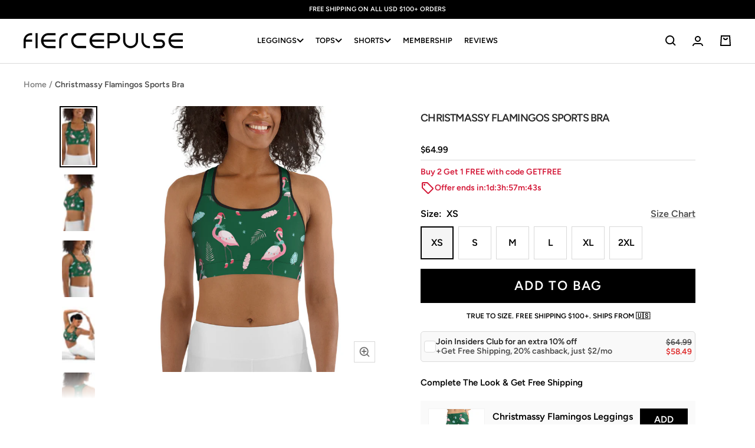

--- FILE ---
content_type: text/css
request_url: https://fiercepulse.com/cdn/shop/t/120/assets/custom.css?v=81768975831338984991764073284
body_size: 9438
content:
.desktop-only{display:block}.mobile-only{display:none}@media screen and (max-width: 740px){.mobile-only{display:block}.desktop-only{display:none}}.cs-mobile-only{display:none}.cs-desktop-only{display:block}@media screen and (max-width: 999px){.cs-mobile-only{display:block}.cs-desktop-only{display:none}}.hide{display:none!important}.cs-flex{display:flex}.cs-overflow-hidden{overflow:hidden}.object-fit-cover img{object-fit:cover!important}.cs-top-border{border-top:1px solid rgb(var(--border-color))}.cs-bottom-border{border-bottom:1px solid rgb(var(--border-color))}cart-drawer .quantity-selector{margin-right:12px}cart-drawer .line-item__remove-button{margin-left:0!important}@media screen and (max-width: 540px){cart-drawer{width:100vw!important}}@media screen and (max-width: 540px){.pswp__zoom-wrap .pswp__img{transform:scale(1.4)}}.cs-content a:not(.button){text-decoration:underline;text-underline-offset:2px;-webkit-text-decoration-color:rgba(var(--text-color),.35);text-decoration-color:rgba(var(--text-color),.35);transition:color .2s ease-in-out,-webkit-text-decoration-color .2s ease-in-out;transition:text-decoration-color .2s ease-in-out,color .2s ease-in-out;transition:text-decoration-color .2s ease-in-out,color .2s ease-in-out,-webkit-text-decoration-color .2s ease-in-out}.cs-content a:not(.button):hover{color:rgb(var(--text-color));-webkit-text-decoration-color:rgb(var(--text-color));text-decoration-color:rgb(var(--text-color))}.shopify-section--main-product .block-swatch__item{min-width:56px;min-height:56px;padding:8px;line-height:1;display:grid;align-items:center}@media screen and (max-width: 412px){.shopify-section--main-product .block-swatch__item{min-width:50px;min-height:50px}}@media screen and (max-width: 380px){.shopify-section--main-product .block-swatch__item{min-width:48px;min-height:48px}}@media screen and (max-width: 320px){.shopify-section--main-product .block-swatch__item{min-width:40px;min-height:40px}}.header__cart-count{background-color:red;color:#fff}.header{padding-bottom:1px}.cs-collection-block .link--animated:after{bottom:-1px}.product-item-meta h2{font-size:unset;font-weight:unset}@media screen and (min-width: 741px) and (max-width: 999px){.list-collections--grid .list-collections__item-list{grid-auto-columns:auto;gap:1em}}.featured-collections .product-item__image-wrapper{max-height:428.63px}.featured-collections .product-item__aspect-ratio{max-height:100%}@media screen and (max-width: 1280px){.featured-collections .product-item__image-wrapper{max-height:308.63px}}@media screen and (max-width: 1024px){.featured-collections .product-item__image-wrapper{max-height:225.75px}}@media screen and (max-width: 999px){.featured-collections .product-item__image-wrapper{max-height:317.63px}}@media screen and (min-width: 741px) and (max-width: 999px){.featured-collections .scroller .product-list__inner--scroller{grid-auto-columns:22vw}}@media screen and (max-width: 414px){.featured-collections .product-item__image-wrapper{max-height:283.5px}}@media screen and (max-width: 390px){.featured-collections .product-item__image-wrapper{max-height:265.5px}}@media screen and (max-width: 375px){.featured-collections .product-item__image-wrapper{max-height:254.25px}}@media screen and (max-width: 320px){.featured-collections .product-item__image-wrapper{max-height:213px}}@media screen and (max-width: 280px){.featured-collections .product-item__image-wrapper{max-height:183px}}@media screen and (min-width: 741px){.list-collections__item-list{grid-template-columns:repeat(auto-fit,calc(25% - var(--container-gutter) * 3 / 4))}}@media screen and (max-width: 320px){.header__icon-list{gap:8px;grid-gap:8px}}.rte .product-descriptions{display:flex;align-items:center;margin-bottom:5px;margin-top:1em;gap:1em}.rte .product-descriptions p{margin-top:0}.rte .product-descriptions img:not([style*=float]){margin:0}.product.product--thumbnails-left .product__media-image-wrapper img,.product .flickity-viewport{max-height:38em}@media screen and (max-width: 540px){.product__media-nav{overflow:hidden}}.product .product__thumbnail-list{max-height:38em}@media screen and (max-width: 540px){.product .product__thumbnail-list .product__thumbnail{width:3.4rem;min-width:3.4rem;padding:0}.product .product__thumbnail-list .product__thumbnail img{height:3.4rem;width:3.4rem}}@media screen and (max-width: 1360px){.product.product--thumbnails-left .product__media-image-wrapper img,.product .flickity-viewport,.product .product__thumbnail-list{max-height:31em}}@media screen and (max-width: 1200px){.product.product--thumbnails-left .product__media-image-wrapper img,.product .flickity-viewport,.product .product__thumbnail-list{max-height:27em}}.product .product__media-image-wrapper{background:#fff}@media screen and (min-width: 541px) and (max-width: 999){.product .product__thumbnail{display:none}}.product .product__thumbnail img{display:block;width:100%;max-width:6em;height:6em;object-fit:scale-down;margin:auto}@media screen and (max-width: 540px){.product .product__thumbnail img{height:4em}}.product .cs-below-button p{margin:0;font-size:.8rem;text-align:center}product-payment-terms{font-size:.8rem;text-align:center}.product-meta .product-meta__title{margin-bottom:0}.product-meta .cs-loox-snippet{justify-content:flex-start;margin-top:.4em}.product-meta .product-meta__price-list-container{margin-top:.4em}.cs-product-info .cs-product-form .product-meta .cs-loox-snippet{justify-content:flex-start;margin-top:.4em}.cs-product-info .cs-product-form .product-meta .label--highlight{line-height:1;padding:4px 10px;border-radius:100px}.product:not(.product--featured) product-media{position:relative}.product:not(.product--featured) product-media .cs-label{left:20%}@media screen and (max-width: 999px){.product-meta{display:grid}.product:not(.product--featured) product-media .cs-label{left:10%}}@media screen and (min-width: 1000px){.product-sticky-form__inner{display:grid;grid-template-columns:2fr 1fr}.product-sticky-form .select{min-width:auto}.product-sticky-form .container{max-width:940px}.product-sticky-form .container .product-sticky-form__inner .product-sticky-form__content-wrapper .product-sticky-form__image-wrapper img{object-fit:contain;height:5em}.product-sticky-form .container .product-sticky-form__title{font-size:1.2rem;font-weight:600}[dir=ltr] .product-sticky-form{bottom:0;top:auto}}@media screen and (max-width: 999px){.product-sticky-form{background:#fff;padding-top:0;padding-bottom:0;border-top:1px solid rgb(var(--border-color))}.product-sticky-form .product-sticky-form__inner{display:grid;grid-template-columns:1fr 8fr;align-items:center;gap:2em}.product-sticky-form .product-sticky-form__inner .product-sticky-form__content-wrapper.hidden-pocket{display:flex!important}.product-sticky-form .product-sticky-form__inner .product-sticky-form__content-wrapper.hidden-pocket .product-sticky-form__image-wrapper{position:relative;width:6em;height:7em}.product-sticky-form .product-sticky-form__inner .product-sticky-form__content-wrapper.hidden-pocket .product-sticky-form__image-wrapper img{position:absolute;width:100%;height:100%;object-fit:contain;top:0;bottom:0;left:0;right:0;padding:10px}.product-sticky-form .product-sticky-form__inner .product-sticky-form__content-wrapper.hidden-pocket .product-sticky-form__info{display:none}.product-sticky-form .product-sticky-form__inner .product-sticky-form__form{display:flex;gap:1em}.product-sticky-form .product-sticky-form__inner .product-sticky-form__form product-variants.hidden-pocket{display:flex!important}.product-sticky-form .product-sticky-form__inner .product-sticky-form__form product-payment-container{flex:1}.product .flickity-viewport{touch-action:pan-x pan-y pinch-zoom!important}}@media screen and (max-width: 740px){.combo-box__option-item[aria-selected=true]:after{position:absolute;top:0;bottom:0;margin:auto 0}}@media screen and (max-width: 540px){.product-sticky-form{padding-top:1em;padding-bottom:1em}.product-sticky-form .product-sticky-form__inner{gap:0}.product-sticky-form .product-sticky-form__inner .product-sticky-form__content-wrapper.hidden-pocket .product-sticky-form__image-wrapper{width:100%;height:3.3em}.product-sticky-form .product-sticky-form__inner .product-sticky-form__content-wrapper.hidden-pocket .product-sticky-form__image-wrapper img{padding:0}.product-sticky-form .product-sticky-form__inner .product-sticky-form__form{gap:.6em}.product-sticky-form .product-sticky-form__inner .product-sticky-form__form product-variants .select-wrapper .select{padding:0 10px}.product-sticky-form .product-sticky-form__inner .product-sticky-form__form product-variants .select-wrapper .select svg{display:none}.product-sticky-form .product-sticky-form__inner .product-sticky-form__form product-variants .select-wrapper .select .select__selected-value{font-weight:600}.product-sticky-form .product-sticky-form__inner .product-sticky-form__form product-variants .select-wrapper combo-box .combo-box__title{font-size:1.3em;border-bottom:3px solid #282828;padding-bottom:10px}.product-sticky-form .product-sticky-form__inner .product-sticky-form__form product-variants .select-wrapper combo-box .combo-box__option-list{text-align:center}.product-sticky-form .product-sticky-form__inner .product-sticky-form__form product-variants .select-wrapper combo-box .combo-box__option-item{font-size:1.2rem;font-weight:600}}@media screen and (max-width: 999px){.product.product--thumbnails-left .product__media-image-wrapper img,.product.product--thumbnails-left .video-wrapper .video-wrapper__poster{max-height:24em}.product.product--thumbnails-left .video-wrapper .video-wrapper__poster-image{object-fit:contain}.product.product--thumbnails-left .video-wrapper--native video{max-height:24em;object-fit:contain}.product .flickity-viewport{max-height:24em}.product .product__thumbnail-list{max-height:25em}}@media screen and (max-width: 820px){.product.product--thumbnails-left .product__media-image-wrapper img,.product.product--thumbnails-left .video-wrapper .video-wrapper__poster{max-height:38.6em}.product.product--thumbnails-left .video-wrapper--native video{max-height:38.6em}.product .flickity-viewport{max-height:38.6em}}@media screen and (max-width: 768px){.product.product--thumbnails-left .product__media-image-wrapper img,.product.product--thumbnails-left .video-wrapper .video-wrapper__poster{max-height:28.4em}.product.product--thumbnails-left .video-wrapper--native video{max-height:28.4em}.product .flickity-viewport{max-height:28.4em}}@media screen and (max-width: 740px){.product:not(.product--featured){margin-top:0}.product-tabs .product-tabs__trust-title svg.icon{margin-right:12px;width:30px;text-align:left}}@media screen and (max-width: 540px){.product.product--thumbnails-left .product__media-image-wrapper img,.product.product--thumbnails-left .video-wrapper .video-wrapper__poster{max-height:18em}.product.product--thumbnails-left .video-wrapper--native video{max-height:18em}.product .flickity-viewport{max-height:18em}}@media screen and (max-width: 414px){.product-form{row-gap:12px}.product-form__payment-container{margin-top:0}.product-meta__aside{justify-content:flex-end}.product.product--thumbnails-left .product__media-image-wrapper img,.product.product--thumbnails-left .video-wrapper .video-wrapper__poster{max-height:20em}.product.product--thumbnails-left .video-wrapper--native video{max-height:20em}.product .flickity-viewport{max-height:20em}.product-meta{margin:.5rem 0 .7rem;padding-bottom:0;padding:.5rem 0}.product-meta .cs-loox-snippet{margin-top:0;margin-bottom:.4em}.product-meta .product-meta__title{margin-bottom:.4em}.product-meta .product-meta__price-list-container{margin-top:0}.product .cs-related-product-cards{grid-gap:10px;margin-top:20px}}@media screen and (max-width: 393px){.product.product--thumbnails-left .product__media-image-wrapper img,.product.product--thumbnails-left .video-wrapper .video-wrapper__poster{max-height:20em}.product.product--thumbnails-left .video-wrapper--native video{max-height:20em}.product .flickity-viewport{max-height:20em}}@media screen and (max-width: 375px){.product.product--thumbnails-left .product__media-image-wrapper img,.product.product--thumbnails-left .video-wrapper .video-wrapper__poster{max-height:20em}.product.product--thumbnails-left .video-wrapper--native video{max-height:20em}.product .flickity-viewport{max-height:20em}}@media screen and (max-width: 360px){.product.product--thumbnails-left .product__media-image-wrapper img,.product.product--thumbnails-left .video-wrapper .video-wrapper__poster{max-height:18em}.product.product--thumbnails-left .video-wrapper--native video{max-height:18em}.product .flickity-viewport{max-height:18em}}.cs-related-product-cards{display:grid;border-top:none;border-bottom:none}@media screen and (max-width: 999px){.cs-related-product-cards.cs-top-border{border-top:1px solid rgb(var(--border-color))}.cs-related-product-cards.cs-bottom-border{border-bottom:1px solid rgb(var(--border-color))}}@media screen and (max-width: 999px){.cs-related-product-cards .cs-content{padding:0 0 .8em;display:none}.cs-related-product-cards .cs-content.active{display:block}}.cs-related-product-cards .cs-title{padding:1.2em 0}.cs-related-product-cards .cs-title svg{display:none}@media screen and (max-width: 999px){.cs-related-product-cards .cs-title{display:flex;align-items:center;justify-content:space-between}.cs-related-product-cards .cs-title svg{display:block;transition:rotate .4s}}.cs-related-product-cards p{margin-bottom:0;font-weight:600}.cs-related-product-cards .cs-item{display:grid;grid-template-columns:1fr 6fr;padding:.8em;gap:.8em;background:#fafafa}@media screen and (max-width: 740px){.cs-related-product-cards .cs-item{gap:.4em}}.cs-related-product-cards .cs-item .cs-cart{display:grid;grid-template-columns:3fr 1fr;gap:.4em}.cs-related-product-cards .cs-item .cs-cart .cs-title-price{font-weight:600}.cs-related-product-cards .cs-item .cs-cart .cs-title-price a{text-decoration:none}.cs-related-product-cards .cs-item .cs-cart button{background:#000;color:#fff;text-align:center;padding:5px;width:100%;position:relative}.cs-related-product-cards .cs-item .cs-image{flex-grow:0;border:1px solid #f3f3f3;background:#fff;width:6em;height:8em;position:relative;overflow:hidden;text-align:center;align-self:center}.cs-related-product-cards .cs-item .cs-image img{width:100%;height:100%;object-fit:contain;position:absolute;top:0;bottom:0;right:0;left:0}.cs-related-product-cards .cs-item .cs-image img[aspect-ratio="1.0"]{object-fit:cover}.cs-related-product-cards .cs-item .cs-info{display:grid;align-content:space-between;padding:0 0 2px;flex-grow:1}.cs-related-product-cards .cs-item .cs-variant .cs-swatch-list{display:grid;grid-template-columns:repeat(6,1fr);gap:.2em;padding:1px;overflow-y:hidden;overflow-x:auto;width:100%}@media screen and (min-width: 361px) and (max-width: 414px){.cs-related-product-cards .cs-item .cs-variant .cs-swatch-list .cs-swatch-item{font-size:14px}}@media screen and (min-width: 321px) and (max-width: 360px){.cs-related-product-cards .cs-item .cs-variant .cs-swatch-list .cs-swatch-item{font-size:12px}}@media screen and (min-width: 270px) and (max-width: 320px){.cs-related-product-cards .cs-item .cs-variant .cs-swatch-list{grid-template-columns:repeat(5,1fr);gap:.1em}.cs-related-product-cards .cs-item .cs-variant .cs-swatch-list .cs-swatch-item{font-size:12px}}.cs-related-product-cards .cs-item .cs-variant .cs-swatch{text-align:center}.cs-related-product-cards .cs-item .cs-variant .cs-swatch-radio{clip:rect(1px,1px,1px,1px);height:1px;overflow:hidden;position:absolute!important;white-space:nowrap;width:1px}.cs-related-product-cards .cs-item .cs-variant .cs-swatch-item{cursor:pointer;display:flex;margin-bottom:0;margin-left:0;align-items:center;border:1px solid #e6e6e6;color:#000;justify-content:center;padding:0;text-align:center;letter-spacing:.25px;height:30px;width:100%}.cs-related-product-cards .cs-item .cs-variant .cs-swatch-radio:checked+span{background-color:#0000;border:0;box-shadow:0 0 0 1px #000}@media screen and (min-width: 1000px){.product-list__prev-next{top:35%}.product-list__arrow{opacity:unset;visibility:unset;transform:unset}.product-list__arrow svg{color:#6630d8}.product-list__arrow[disabled]{opacity:.4}}@media screen and (min-width: 768px){.shopify-section--main-collection .product-list__inner{grid-template-columns:repeat(auto-fit,calc(25% - var(--product-list-column-gap) * 3 / 4))}}@media screen and (min-width: 1000px){.product-facet .product-facet__meta-bar-item.product-facet__meta-bar-item--sort{border:1px solid #282828;padding:4px 10px}}.shopify-section--collection-banner .page-header__text-wrapper .heading.h1{margin-bottom:0}.shopify-section--collection-banner .page-header__text-wrapper .product-facet__meta-bar-item{justify-content:center}.product-facet__aside facet-filters #facet-filters-form .collapsible-toggle{text-transform:uppercase}.product-facet__aside .product-facet__filters-header{border-bottom:none}.product-facet__aside .product-facet__filter-item{border-bottom:2px solid #aa80ed;border-top:none}.product-facet__aside .collapsible__content label{font-size:14px;color:#000}.product-facet__aside .collapsible__content label span{font-size:10px}.product-facet__aside .collapsible__content .cs-show{cursor:pointer;margin-top:2px}.product-facet__aside .collapsible__content .cs-show span{font-weight:600}.product-facet__aside .collapsible__content[data-collapse=true] .checkbox-container.collapse{display:none}.product-facet__aside .collapsible__content[data-collapse=false] .checkbox-container.collapse{display:flex}.product-facet__aside .collapsible__content:last-child{margin-bottom:25px}.product-facet__aside #facet-filters-form .tag .tag-link{display:flex;align-items:center;gap:8px;padding-left:0;color:#e80000;text-decoration-color:#e80000}.shopify-section--featured-collections .container{max-width:1516px}.shopify-section--featured-collections .tag .tag-link{display:flex;align-items:center;gap:8px;padding-left:0;color:rgb(var(--text-color));color:#e80000;text-decoration-color:#e80000}.shopify-section--featured-collections .cs-tag{background:none;padding:7px 0 8px}.shopify-section--featured-collections .cs-loox-snippet{display:none}.shopify-section--featured-collections .product-item-meta{text-align:left}@media screen and (min-width: 768px){.shopify-section--featured-collections .product-item-meta{padding:0 2rem}}.shopify-section--featured-collections .product-item-meta p,.shopify-section--featured-collections .product-item-meta h2{font-size:15px;color:#474747;line-height:19.6px;font-weight:700}@media screen and (max-width: 767px){.shopify-section--featured-collections .product-item-meta p,.shopify-section--featured-collections .product-item-meta h2{font-size:12px;line-height:16.8px}}.shopify-section--featured-collections .product-item-meta .price-list .price{color:#0c0a09;font-weight:lighter;line-height:22px;font-size:13px}@media screen and (max-width: 767px){.shopify-section--featured-collections .product-item-meta .price-list .price{font-size:12px;line-height:18px}}.shopify-section--featured-collections .product-item-meta .product-item-meta__title{margin-bottom:1px}@media screen and (max-width: 767px){.shopify-section--featured-collections .product-item-meta .product-item-meta__title{margin-bottom:0}}@supports (aspect-ratio: 1/1){.shopify-section--featured-collections .aspect-ratio--tall{aspect-ratio:2.358/3}}@media screen and (min-width: 741px){@supports (aspect-ratio: 1/1){.shopify-section--featured-collections .aspect-ratio--tall{aspect-ratio:3/3}}}.shopify-section--featured-collections .product-item__label-list{width:100%;right:0;left:0;display:flex;flex-direction:row;flex-wrap:wrap;padding:0;gap:.2rem;justify-content:flex-end}@media screen and (max-width: 740px){.shopify-section--featured-collections .product-list__inner:not(.product-list__inner--scroller){margin-left:0;margin-right:0}.shopify-section--featured-collections .product-list{--product-list-column-gap: 22px}.shopify-section--featured-collections .product-item__image-wrapper{margin-bottom:6px}.shopify-section--featured-collections .product-item__quick-buy-button{bottom:4px;right:4px}}#facet-main .tag .tag-link,product-recommendations .tag .tag-link,.cs-collection-template .tag .tag-link{display:flex;align-items:center;gap:8px;padding-left:0;color:rgb(var(--text-color));color:#e80000;text-decoration-color:#e80000}#facet-main .cs-tag,product-recommendations .cs-tag,.cs-collection-template .cs-tag{background:none;padding:7px 0 8px}#facet-main .cs-loox-snippet,product-recommendations .cs-loox-snippet,.cs-collection-template .cs-loox-snippet{display:none}#facet-main .product-item-meta,product-recommendations .product-item-meta,.cs-collection-template .product-item-meta{text-align:left}@media screen and (min-width: 768px){#facet-main .product-item-meta,product-recommendations .product-item-meta,.cs-collection-template .product-item-meta{padding:0 2rem}}#facet-main .product-item-meta p,#facet-main .product-item-meta h2,product-recommendations .product-item-meta p,product-recommendations .product-item-meta h2,.cs-collection-template .product-item-meta p,.cs-collection-template .product-item-meta h2{font-size:15px;color:#474747;line-height:19.6px;font-weight:700}@media screen and (max-width: 767px){#facet-main .product-item-meta p,#facet-main .product-item-meta h2,product-recommendations .product-item-meta p,product-recommendations .product-item-meta h2,.cs-collection-template .product-item-meta p,.cs-collection-template .product-item-meta h2{font-size:12px;line-height:16.8px}}#facet-main .product-item-meta .price-list .price,product-recommendations .product-item-meta .price-list .price,.cs-collection-template .product-item-meta .price-list .price{color:#0c0a09;font-weight:lighter;line-height:22px;font-size:13px}@media screen and (max-width: 767px){#facet-main .product-item-meta .price-list .price,product-recommendations .product-item-meta .price-list .price,.cs-collection-template .product-item-meta .price-list .price{font-size:12px;line-height:18px}}#facet-main .product-item-meta .product-item-meta__title,product-recommendations .product-item-meta .product-item-meta__title,.cs-collection-template .product-item-meta .product-item-meta__title{margin-bottom:1px}@media screen and (max-width: 767px){#facet-main .product-item-meta .product-item-meta__title,product-recommendations .product-item-meta .product-item-meta__title,.cs-collection-template .product-item-meta .product-item-meta__title{margin-bottom:0}}@supports (aspect-ratio: 1/1){#facet-main .aspect-ratio--tall,product-recommendations .aspect-ratio--tall,.cs-collection-template .aspect-ratio--tall{aspect-ratio:2.358/3}}@media screen and (min-width: 741px){@supports (aspect-ratio: 1/1){#facet-main .aspect-ratio--tall,product-recommendations .aspect-ratio--tall,.cs-collection-template .aspect-ratio--tall{aspect-ratio:3/3}}}#facet-main .product-item__label-list,product-recommendations .product-item__label-list,.cs-collection-template .product-item__label-list{width:100%;right:0;left:0;display:flex;flex-direction:row;flex-wrap:wrap;padding:0;gap:.2rem;justify-content:flex-end}@media screen and (max-width: 740px){#facet-main .product-list__inner:not(.product-list__inner--scroller),product-recommendations .product-list__inner:not(.product-list__inner--scroller),.cs-collection-template .product-list__inner:not(.product-list__inner--scroller){margin-left:0;margin-right:0}#facet-main .product-list,product-recommendations .product-list,.cs-collection-template .product-list{--product-list-column-gap: 30px}#facet-main .product-item__image-wrapper,product-recommendations .product-item__image-wrapper,.cs-collection-template .product-item__image-wrapper{margin-bottom:6px}#facet-main .product-item__quick-buy-button,product-recommendations .product-item__quick-buy-button,.cs-collection-template .product-item__quick-buy-button{bottom:4px;right:4px}}@media screen and (min-width: 1000px){.hidden-min-1000{display:none}}@media screen and (max-width: 999px){.product-facet__aside .collapsible__content label{font-size:18px}.product-facet__aside .collapsible__content label span{font-size:14px}.product-facet__aside .collapsible__content .cs-show{margin-top:10px;font-size:18px}.product-facet__aside .drawer.drawer--from-left header .drawer__header-action{padding:7px 14px 8px 13px;margin:6px;background:rgba(var(--text-color),.05);display:flex;align-items:center;gap:8px;color:#e80000;text-decoration-color:#e80000}sort-by-popover .popover__choice-item{font-size:18px}#mobile-facet-toolbar .mobile-toolbar__item-label{font-size:18px}}@media screen and (min-width: 741px){.product-facet__active-list{margin-top:0}}.cs-drawer-container{height:90vh;overflow-y:auto}cart-drawer#mini-cart .cs-subtotal,cart-drawer#mini-cart .cs-shipping-note{font-size:16px;color:#444;font-weight:600;margin-bottom:.6em}cart-drawer#mini-cart .cs-above-checkout{display:flex;align-items:center;justify-content:space-between;margin-bottom:10px}cart-drawer#mini-cart .cs-above-checkout p{margin:0}cart-drawer#mini-cart .drawer__content{height:auto;max-height:unset}cart-drawer#mini-cart .mini-cart__drawer-footer{padding-top:.8em;position:relative;margin-top:1rem}#mini-cart-form .line-item__image,.cart .line-item__image{max-height:92px;object-fit:contain}cart-drawer-recommendations product-item .cs-button{background:#000;padding:.4em .8em;color:#fff;min-width:5em;text-align:center;transition:all .4s}cart-drawer-recommendations product-item .cs-button:hover{color:#fff;text-decoration-color:#fff}quick-buy-drawer .shopify-payment-button{display:none!important}quick-buy-drawer .product-form__view-details{display:none}quick-buy-drawer product-payment-terms{display:none}quick-buy-drawer .product-form .product-form__buy-buttons{padding-bottom:0}quick-buy-popover product-payment-terms{display:none}quick-buy-popover .product-form .product-form__buy-buttons{padding-bottom:0}.cart .checkout-button{gap:.6em}.cart .cs-lock{display:flex}.cart .cs-lock svg{fill:#fff;width:16px;height:16px;margin-top:-2px}.cart .cs-arrow{display:flex}.cart .cs-arrow svg{fill:#fff;width:20px;height:20px}.mini-cart__drawer-footer .checkout-button{gap:.6em}.mini-cart__drawer-footer .cs-lock{display:flex}.mini-cart__drawer-footer .cs-lock svg{fill:#fff;width:16px;height:16px;margin-top:-2px}.mini-cart__drawer-footer .cs-arrow{display:flex}.mini-cart__drawer-footer .cs-arrow svg{fill:#fff;width:20px;height:20px}.mini-cart__recommendations-inner{background:#fff;margin-top:0}@media screen and (min-width: 1000px){.mini-cart__recommendations .product-item__image-wrapper{width:110px;padding:1em;border-radius:5px;background:#fff}.mini-cart__recommendations-inner{padding:16px 10px}}@media screen and (max-width: 999px){.mini-cart__recommendations-inner .scroller .cs-loox-snippet{display:none;justify-content:flex-start}}@media screen and (max-width: 740px){.mini-cart__drawer-footer .checkout-button{gap:1.2em;font-weight:700}cart-drawer#mini-cart .cs-subtotal,cart-drawer#mini-cart .cs-shipping-note{font-size:12px}.cart .checkout-button{font-size:1.4rem;gap:1.2em}}@media screen and (max-width: 320px){.mini-cart__drawer-footer .checkout-button{gap:.8}.cart .checkout-button{font-size:18px;gap:.8}cart-drawer#mini-cart .cs-subtotal,cart-drawer#mini-cart .cs-shipping-note{font-size:10px}}footer .footer__item-title .footer-toggle-arrow{display:none}footer .footer__item--text img{max-width:240px;margin-bottom:1em}footer .footer__item--text p{margin-top:0;margin-bottom:0}footer .footer__item--text .social-media{margin-top:1em}@media screen and (max-width: 414px){footer .footer__item{max-width:100%}footer .footer__item.active .footer__item-title .icon.icon--chevron{transform:rotate(180deg)}footer .footer__item-list{grid-template-columns:1fr;grid-gap:10px;gap:10px}footer .footer__item-title{display:flex;align-items:center;justify-content:space-between;font-size:1rem}footer .footer__item-title .footer-toggle-arrow{display:inline-block}footer .footer__item-title .footer-toggle-arrow .icon.icon--chevron{transition:transform .6s}footer .footer__item--links .footer__item-title+.footer__item-content{display:none;padding:1em 2em}}@media screen and (min-width: 741px){.cs-collection-banner .page-header__text-wrapper{margin-bottom:2.4em}}.cs-collection-menu p{margin-top:0;font-weight:700;font-size:14px}.cs-collection-menu a{font-weight:700;font-size:14px}.cs-collection-menu img{margin:0!important}.cs-collection-menu .cs-flex{display:flex;align-items:center;justify-content:space-evenly;margin-top:2em}.cs-collection-menu .cs-item{display:flex;align-items:center;justify-content:center;gap:.4em}.cs-collection-menu .cs-image{width:50px;height:50px;position:relative;overflow:hidden;text-align:center}.cs-collection-menu .cs-image img{width:100%;height:100%;object-fit:contain;position:absolute;top:0;bottom:0;right:0;left:0}.cs-collection-menu .cs-scroll-bar{overflow:hidden;overflow-x:auto}.cs-collection-menu .cs-scroll-bar::-webkit-scrollbar-track{-webkit-box-shadow:inset 0 0 6px rgba(0,0,0,.3);border-radius:10px;background-color:#f5f5f5}.cs-collection-menu .cs-scroll-bar::-webkit-scrollbar{height:8px;background-color:#f5f5f5}.cs-collection-menu .cs-scroll-bar::-webkit-scrollbar-thumb{border-radius:10px;-webkit-box-shadow:inset 0 0 6px rgba(0,0,0,.3);background-color:#555}.cs-collection-menu .link-bar{box-shadow:none}.cs-collection-menu .link-bar__link-item{padding:6px 20px;border:2px solid #000;border-radius:5px;transition:all .1s}.cs-collection-menu .link-bar__link-item.cs-active{background:#5b5b5b;color:#fff;order:-1}.cs-collection-menu .link-bar__link-item:hover{background:#5b5b5b;color:#fff}.cs-collection-menu .link-bar__linklist{gap:10px;padding-bottom:10px}.cs-collection-menu .page-header__text-wrapper{margin-bottom:34px}@media screen and (max-width: 1000px){.cs-collection-menu .link-bar__wrapper{overflow:hidden}}@media screen and (max-width: 999px){.mobile-toolbar{margin-bottom:1.4em}.mobile-toolbar .mobile-toolbar__item{border-top:none;border-bottom:none;padding:0}.mobile-toolbar .mobile-toolbar__item+.mobile-toolbar__item{border-left:none}.mobile-toolbar .mobile-toolbar__item:first-child{justify-content:flex-start}.mobile-toolbar .mobile-toolbar__item:last-child{justify-content:flex-end}.product-facet{margin-top:0}.product-facet__meta-bar{margin-bottom:0}}.cs-collection-icon p{margin-top:0;font-weight:700;font-size:14px}.cs-collection-icon a{font-weight:700;font-size:14px}.cs-collection-icon img{margin:0!important}.cs-collection-icon .container{max-width:850px}.cs-collection-icon .cs-flex{display:flex;align-items:flex-start;justify-content:space-evenly;flex-wrap:wrap;gap:1em}.cs-collection-icon .cs-item{display:flex;align-items:center;justify-content:center;gap:.4em}@media screen and (max-width: 740px){.cs-collection-icon .cs-item{width:24%;text-align:center}}.cs-collection-icon .cs-image{width:50px;height:50px;position:relative;overflow:hidden;text-align:center}.cs-collection-icon .cs-image img{width:100%;height:100%;object-fit:contain;position:absolute;top:0;bottom:0;right:0;left:0}@media screen and (max-width: 768px){.cs-collection-icon p,.cs-collection-icon a{font-weight:600;font-size:12px}.cs-collection-icon .cs-item{flex-direction:column}.cs-collection-icon .cs-flex{gap:.2em;row-gap:1em}}#blinkingDot{width:10px;height:10px;background-color:red;border-radius:100px;animation-name:blink;animation-duration:1s;animation-iteration-count:infinite}@keyframes blink{50%{opacity:0}}.drawer__header,.drawer__footer{padding-left:15px;padding-right:15px}.drawer__content.cs-no-padding{padding-left:0;padding-right:0}.drawer__content.cs-no-padding .cs-gutter{padding-left:15px;padding-right:15px}.drawer__content.cs-no-padding .cs-gutter-header{margin:16px 0 0;padding:10px 15px;background:#eee}.drawer__content.cs-no-padding .cs-gutter-header.cs-membership-header{margin-top:0}@media screen and (max-width: 999px){.drawer__content.cs-no-padding .mini-cart__recommendations-heading{display:none}}.cs-cart-chart{border-bottom:1px solid rgb(var(--root-border-color))}.cs-cart-chart p,.cs-cart-chart span{font-size:12px}.cs-cart-chart p{text-align:center;margin-bottom:0}.cs-cart-chart strong{display:inline-flex;align-items:center;gap:4px}.cs-cart-chart .cs-chart-container{padding:1em 1.4em 1em 0;margin-top:2em;margin-bottom:1em}.cs-cart-chart .cs-lines{height:8px;border:2px solid #000;border-radius:4px;display:grid;grid-template-columns:1fr 1fr 1fr}.cs-cart-chart .cs-goal-first{position:relative}.cs-cart-chart .cs-goal-first span{position:absolute;top:-2.4em;right:-38px}.cs-cart-chart .cs-goal-first span:last-child{top:1.4em;right:-16px}.cs-cart-chart .cs-goal-second{position:relative}.cs-cart-chart .cs-goal-second span{position:absolute;top:-2.4em;right:-24px}.cs-cart-chart .cs-goal-second span:last-child{top:1.4em;right:-16px}.cs-cart-chart .cs-goal-third{position:relative}.cs-cart-chart .cs-goal-third span{position:absolute;top:-2.4em;right:-24px}.cs-cart-chart .cs-goal-third span:last-child{top:1.4em;right:-18px}.cs-cart-chart .cs-line{height:100%;width:100%}.cs-cart-chart .cs-line.active{background:#000}.cs-cart-chart .cs-line.partial{background:linear-gradient(to right,#000 70%,#fff 30%)}.cs-cart-chart .cs-line:after{content:"";width:24px;height:24px;background:#fff;border-radius:50%;display:inline-block;position:absolute;right:-10px;top:-10px;z-index:1;border:2px solid #692bd3}.cs-cart-chart .cs-line.active:after{background:#692bd3;border:none}@media screen and (max-width: 540px){.cs-cart-chart{padding:1em 2.8em 3em 1em}}@media screen and (max-width: 320px){.cs-cart-chart .cs-lines span{font-size:10px}.cs-cart-chart .cs-lines .cs-goal-first span{right:-27px}}@media screen and (max-width: 740px){.cs-color-value{display:none}}@media screen and (max-width: 740px){[dir=ltr] .select__color-swatch{margin-right:0}}.wonderment-ab-container .wndr-multi-col{display:none}.wonderment-ab-container input.input{padding:.8em;border:none;background:#f3f3f3}.wonderment-ab-container input.input::placeholder{font-size:.9rem}.wonderment-ab-container h1.tp-search-title{font-size:1.6rem;text-align:center;padding:0;margin-bottom:.4em!important}.wonderment-ab-container button.tp-search-button{background:#6630d8;color:#fff}.wonderment-ab-container .tp-search-form{margin-bottom:.8em}.wonderment-ab-container form{padding:2em;border:1px solid #eee;margin:0 auto}.wonderment-ab-container .btn{color:#fff;background:#6630d8}.wonderment-ab-container .wndr-section-header{height:auto}.wonderment-ab-container .hfil8yz{white-space:pre-wrap;overflow:visible;text-overflow:unset}.wonderment-ab-container .hfil8y1m:after{content:", Track: "}.wonderment-ab-container [data-editor-section-id='"shipment_tracker_container"']{padding:2em;border:1px solid #eee;border-radius:0}.wonderment-ab-container .tp-content-wrapper{padding-top:0}@media screen and (max-width: 599px){.wonderment-ab-container{max-width:90%!important}.wonderment-ab-container form{width:100%}}@media screen and (max-width: 540px){.wonderment-ab-container input.input{width:100%}.wonderment-ab-container .tp-search-form{flex-direction:column;gap:1em}}.tp-shipment-event-details-event{font-weight:700!important}@media screen and (max-width: 999px){#shopify-section-template--14455010197603__16824763375f3e41a5 .vertical-breather{padding-top:0;padding-bottom:4em}}.cs-same-prints .cs-image{margin:0 auto;aspect-ratio:2/3;max-height:522px;height:100%;width:100%;position:relative;background:#fff}.cs-same-prints .cs-image img{position:absolute;width:100%;height:100%;top:0;bottom:0;left:0;right:0;object-fit:contain}#shopify-section-template--14455010197603__16824763375f3e41a5,#shopify-section-template--14455010197603__16824763375f3e41a5 .vertical-breather,#shopify-section-template--14455010197603__16824763375f3e41a5 #shopify-block-3a336137-0273-450c-8288-9fdebaed014b,#shopify-section-template--14455010197603__16824763375f3e41a5 #wonderment-tracking-root--shipment-block-76e4fc7e29ac47ba50d05e6bcd498be4,#shopify-section-template--14455010197603__16824763375f3e41a5 .wonderment-ab-container{height:auto}#shopify-section-template--14455010197603__16824763375f3e41a5 .tp-tracker-block{height:39em!important;padding-bottom:5em!important}#shopify-section-template--14455010197603__16824763375f3e41a5 .tp-tracker-block.active{height:auto!important}#shopify-section-template--14455010197603__16824763375f3e41a5 .hfil8y2f{max-height:fit-content;height:auto}#shopify-section-template--14455010197603__16824763375f3e41a5 .hfil8y2e{display:flex}#shopify-section-template--14455010197603__16824763375f3e41a5 #csNewSlideDownButton{display:inline-block;margin:0 auto;text-align:center;cursor:pointer;font-weight:700;padding:15px 30px;font-size:16px;text-transform:uppercase;background:#6630d8;color:#fff}.hfil8y2c.wndr-active .hfil8y2b{display:grid}#csCloseModal{padding:6px;border-radius:50%;background:#000;color:#fff;font-weight:700;text-align:right;line-height:1;font-size:.6rem;cursor:pointer;place-self:end}.hfil8y21.tp-step-completed{background:#c4b5e2;color:#000}@media screen and (min-width: 1000px){.cs-same-prints .container{padding-right:6.26em;padding-left:6.26em}}.cs-same-prints .cs-grid{position:relative}.cs-same-prints .cs-product{display:flex;flex-direction:column;align-items:center}.cs-same-prints .cs-image{position:relative;width:8em;height:8em;border-radius:50%;border:1px solid #e6e6e6}.cs-same-prints .cs-image img{position:absolute;width:100%;height:100%;top:0;bottom:0;right:0;left:0;object-fit:contain;border-radius:50%}.cs-same-prints .cs-image img[aspect-ratio="1"]{object-fit:cover}.cs-same-prints .cs-title{text-align:center;margin-top:.4em}.cs-same-prints .cs-title a{text-decoration:none}.cs-same-prints .product-list__prev-next{top:16%}.cs-same-prints .prev-next-button--prev{margin-left:-4em}.cs-same-prints .prev-next-button--next{margin-right:-4em}.cs-same-prints .swiper-button-next,.cs-same-prints .swiper-button-prev{margin-top:calc(0px - var(--swiper-navigation-size) / .9)}.cs-same-prints .swiper-pagination-bullet{border-radius:0;background:#282828;height:6px;width:6px;margin:6px!important}.cs-same-prints .swiper-pagination-bullet-active{background:#000}.cs-same-prints #csSamePrintsContainer{position:relative}.cs-same-prints #csSamePrintsContainer .swiper-pagination{bottom:-2.4em!important}@media screen and (min-width: 1000px){.cs-same-prints #csSamePrintsContainer .swiper-pagination{display:none!important}}.cs-same-prints-block{border-top:none;border-bottom:none}@media screen and (max-width: 999px){.cs-same-prints-block.cs-top-border{border-top:1px solid rgb(var(--border-color))}.cs-same-prints-block.cs-bottom-border{border-bottom:1px solid rgb(var(--border-color))}}.cs-same-prints-block #csSamePrintsSnippet{padding:1em 1em .6em;background:#fafafa}@media screen and (max-width: 999px){.cs-same-prints-block #csSamePrintsSnippet{display:none;margin-bottom:1em}.cs-same-prints-block #csSamePrintsSnippet.active{display:block}}@media screen and (max-width: 480px){.cs-same-prints-block #csSamePrintsSnippet{padding:1em .2em .6em}}.cs-same-prints-block .cs-header{padding:1.2em 0}@media screen and (max-width: 999px){.cs-same-prints-block .cs-header{display:flex;align-items:center;justify-content:space-between}}.cs-same-prints-block .cs-header svg{display:none}@media screen and (max-width: 999px){.cs-same-prints-block .cs-header svg{display:block}}.cs-same-prints-block .cs-product{display:flex;flex-direction:column;align-items:center}.cs-same-prints-block .cs-image{position:relative;width:4em;height:4em;border-radius:50%;border:1px solid #e6e6e6;background:#fff}.cs-same-prints-block .cs-image img{position:absolute;width:100%;height:100%;top:0;bottom:0;right:0;left:0;object-fit:contain;border-radius:50%}.cs-same-prints-block .cs-image img[aspect-ratio="1"]{object-fit:cover}.cs-same-prints-block .cs-title{text-align:center;margin-top:.2em}.cs-same-prints-block .cs-title a{text-decoration:none}.cs-same-prints-block .product-list__prev-next{top:16%}.cs-same-prints-block .cs-swiper-arrows{display:flex;justify-content:space-between;position:absolute;top:1.8em;width:100%}.cs-same-prints-block .cs-prev{transform:rotate(90deg);z-index:1}.cs-same-prints-block .cs-next{transform:rotate(-90deg);z-index:1}.cs-same-prints-block .swiper-button-next,.cs-same-prints-block .swiper-button-prev{margin-top:calc(0px - var(--swiper-navigation-size) / .8)}.cs-same-prints-block .swiper-button-next:after,.cs-same-prints-block .swiper-button-prev:after{font-size:1em}.cs-same-prints-block .swiper-pagination-bullet{border-radius:0;background:#282828;height:6px;width:6px;margin:6px!important}.cs-same-prints-block .swiper-pagination-bullet-active{background:#000}.cs-same-prints-block .swiper-pagination{position:initial;margin-top:1em}.cs-accordion .container{max-width:1360px}.cs-accordion .cs-block .cs-title{margin-bottom:0;padding:.4em 0;font-size:2.5rem;font-weight:800;text-transform:uppercase;display:flex;align-items:center;justify-content:space-between;cursor:pointer;-webkit-user-select:none;user-select:none}@media screen and (max-width: 999px){.cs-accordion .cs-block .cs-title{font-size:13px;font-weight:600;padding:1.2em 0}}.cs-accordion .cs-block .cs-title .icon{width:24px;height:16px}@media screen and (max-width: 999px){.cs-accordion .cs-block .cs-title .icon{width:12px;height:8px;font-size:13px}}.cs-accordion .cs-block .cs-content{display:none;padding:0 0 .8em}.cs-accordion .cs-block .cs-content.active{display:block}.cs-accordion .cs-grid{display:grid;grid-template-columns:repeat(6,1fr);align-items:flex-start;text-align:center;gap:1em}@media screen and (max-width: 999px){.cs-accordion .cs-grid{justify-content:center;grid-template-columns:repeat(5,1fr)}}@media screen and (max-width: 768px){.cs-accordion .cs-grid{grid-template-columns:repeat(4,1fr)}}@media screen and (max-width: 480px){.cs-accordion .cs-grid{grid-template-columns:repeat(3,1fr)}}.cs-accordion .cs-flex{gap:.8em;align-items:center;flex-wrap:wrap}.cs-accordion .cs-flex .metafield-rich_text_field{padding:.8em 1em;background:#fafafa}.cs-accordion .cs-care{margin-top:1em}#ps__subscribe-form input[type=submit]{background:#6630d8;color:#fff}.cs-cart-drawer-atc-button{margin-top:1rem}.cs-cart-drawer-atc-button .cs-grid{display:flex;gap:.24rem}.cs-cart-drawer-atc-button .cs-dropdown{flex:.8;border:1px solid rgb(var(--border-color))}@media screen and (max-width: 999px){.cs-cart-drawer-atc-button .cs-dropdown{max-width:4rem}}.cs-cart-drawer-atc-button .cs-dropdown select{width:100%;height:100%;border:1px solid rgba(0,0,0,0);border-radius:2px;-webkit-appearance:none;appearance:none;background-repeat:no-repeat;background-position:right center;border-right:6px solid transparent!important;padding-right:1rem}.cs-cart-drawer-atc-button .cs-dropdown select:focus,.cs-cart-drawer-atc-button .cs-dropdown select:focus-visible,.cs-cart-drawer-atc-button .cs-dropdown select:focus-within{border:1px solid rgb(var(--border-color))!important}@media screen and (max-width: 999px){.cs-cart-drawer-atc-button .cs-dropdown select{border-right:2px solid transparent!important}}.cs-cart-drawer-atc-button .cs-dropdown select option{text-align:center}.cs-cart-drawer-atc-button .cs-cart-button{background:#000;border-radius:2px;color:#fff;padding:.6rem;position:relative;flex:1.2;display:flex;align-items:center;justify-content:center;gap:.6rem}@media screen and (max-width: 999px){.cs-cart-drawer-atc-button .cs-cart-button{max-width:6rem}}@media screen and (max-width: 340px){.mini-cart__recommendations-list .loox-rating .loox-rating-content{justify-content:start;padding:0}}#csMembership{margin-top:16px;padding:1rem;color:#fff;text-align:center}#csMembership .quick-add-submit{line-height:1;padding:10px;border-radius:6px;width:auto}#csMembership .loader-button__text{font-size:10px}#csMembership a{text-decoration:underline}#csMembership a:hover{color:#6630d8}#csMembership .quick-add-submit{position:relative;width:100%;margin-top:1rem}#csMembership .cs-image{max-width:14rem;margin:0 auto;margin-top:1rem}#csMembership .cs-footer{margin-top:1rem}#csMembership .cs-footer h1,#csMembership .cs-footer h2,#csMembership .cs-footer h3,#csMembership .cs-footer h4,#csMembership .cs-footer h5,#csMembership .cs-footer h6,#csMembership .cs-footer p{margin:0}#csMembership .cs-footer p{font-size:12px;font-weight:400;line-height:1.4}#csMembership .cs-title{font-size:1.24rem;margin-bottom:0;letter-spacing:-1px;line-height:1.2}#footer-currency-selector{right:15px!important}.cs-accordion-items .collapsible-toggle{padding:18px 0}.cs-accordion-items .accordion_item{border-bottom:1px solid rgb(var(--border-color))}.cs-accordion-items .collapsible__content{padding-bottom:18px}.cs-image-text-cta .cs-container{margin:0 auto;padding:0 2rem}.cs-image-text-cta .cs-flex{gap:2rem;display:grid;grid-template-columns:1fr 1fr;align-items:center}@media screen and (max-width: 999px){.cs-image-text-cta .cs-flex{grid-template-columns:1fr}}.cs-image-text-cta .cs-image img{width:100%;height:auto}.cs-image-text-cta .cs-footer{margin-top:2rem;text-align:center}.cs-image-text-cta .cs-footer p,.cs-image-text-cta .cs-footer h1,.cs-image-text-cta .cs-footer h2,.cs-image-text-cta .cs-footer h3,.cs-image-text-cta .cs-footer h4,.cs-image-text-cta .cs-footer h5,.cs-image-text-cta .cs-footer h6{margin:0}.cs-reviews-block .cs-container{margin:0 auto}.cs-reviews-block .cs-rating{display:flex;gap:.2rem;align-items:center}.cs-reviews-block .cs-rating .rating__star{width:20px;height:20px}.cs-reviews-block .cs-grid{display:grid;gap:1.2rem;margin-top:2rem}.cs-reviews-block .cs-block{padding:2rem;box-shadow:#63636333 0 2px 8px;display:flex;flex-direction:column;justify-content:space-between;gap:1.4rem}@media screen and (max-width: 768px){.cs-reviews-block .cs-block{padding:1.2rem;gap:1rem}}.cs-reviews-block .cs-title{font-size:1.4rem}@media screen and (max-width: 768px){.cs-reviews-block .cs-title{font-size:1.2rem}}.cs-reviews-block .cs-content{font-size:1.2rem}@media screen and (max-width: 768px){.cs-reviews-block .cs-content{font-size:1rem}}.cs-reviews-block .cs-footer{margin-top:auto}.cs-discount-blocks{margin-bottom:2rem}@media screen and (max-width: 768px){.cs-discount-blocks{margin-bottom:0}}.cs-discount-blocks h1,.cs-discount-blocks h2,.cs-discount-blocks h3,.cs-discount-blocks h4,.cs-discount-blocks h5,.cs-discount-blocks h6,.cs-discount-blocks p{margin:0}.cs-discount-blocks .container{padding-left:0;padding-right:0}.cs-discount-blocks .cs-main-text p{font-weight:500}.cs-discount-blocks .cs-main-text h1{position:relative;font-size:53px;display:inline-block}@media screen and (max-width: 768px){.cs-discount-blocks .cs-main-text h1{font-size:34px;line-height:1.2;margin-top:1rem}}.cs-discount-blocks .cs-main-text h1 .cs-handwritten-circles{position:absolute;width:100%;height:100%;top:60%;left:50%;transform:translate(-50%,-50%);pointer-events:none}@media screen and (max-width: 768px){.cs-discount-blocks .cs-main-text h1 .cs-handwritten-circles{top:50%}}.cs-discount-blocks .cs-main-text h1 .cs-handwritten-circles svg{width:100%;height:100%}.cs-discount-blocks .cs-banner{text-align:center;padding:4rem}@media screen and (max-width: 768px){.cs-discount-blocks .cs-banner{padding:2rem}}@media screen and (max-width: 480px){.cs-discount-blocks .cs-banner{padding:1.2rem}}.cs-discount-blocks .cs-banner .cs-grid{display:grid;grid-template-columns:repeat(3,1fr);max-width:46rem;margin:2rem auto 0}.cs-discount-blocks .cs-banner .cs-text-title{font-size:28px;font-weight:600}@media screen and (max-width: 768px){.cs-discount-blocks .cs-banner .cs-text-title{font-size:18px}}.cs-discount-blocks .cs-banner .cs-text-grid:not(:last-child){border-right:1px solid #bdbdbd}.cs-discount-blocks .cs-banner .cs-discount{display:flex;justify-content:center}.cs-discount-blocks .cs-banner .cs-discount h2{font-size:76px;font-weight:600;line-height:1}@media screen and (max-width: 768px){.cs-discount-blocks .cs-banner .cs-discount h2{font-size:44px}}.cs-discount-blocks .cs-banner .cs-discount .cs-text-percent{line-height:1;font-size:38px;font-weight:800}@media screen and (max-width: 768px){.cs-discount-blocks .cs-banner .cs-discount .cs-text-percent{font-size:24px}}.cs-discount-blocks .cs-banner .cs-discount .cs-text-off{line-height:1;font-size:14px;font-weight:800}@media screen and (max-width: 768px){.cs-discount-blocks .cs-banner .cs-discount .cs-text-off{font-size:10px}}.cs-discount-blocks .cs-banner .cs-percent-off{display:flex;flex-direction:column;justify-content:center}.cs-discount-blocks .cs-footer{line-height:1.4;margin-top:.4rem}.cs-bulk-buy-blocks .cs-block{margin-bottom:2rem;padding:2rem;border:1px solid #afafaf;position:relative}@media screen and (max-width: 768px){.cs-bulk-buy-blocks .cs-block{border:none;padding:0}}.cs-bulk-buy-blocks .cs-block .loading{height:18rem}.cs-bulk-buy-blocks .cs-select-container{display:flex;gap:1rem}@media screen and (max-width: 768px){.cs-bulk-buy-blocks .cs-select-container{display:grid;grid-template-columns:1fr 1fr;width:100%}}.cs-bulk-buy-blocks .cs-select-container .cs-desktop{display:block}@media screen and (max-width: 768px){.cs-bulk-buy-blocks .cs-select-container .cs-desktop{display:none}}.cs-bulk-buy-blocks .cs-select-container .cs-mobile{display:none}@media screen and (max-width: 768px){.cs-bulk-buy-blocks .cs-select-container .cs-mobile{display:block}}.cs-bulk-buy-blocks .cs-product-container{margin-top:1.8rem}.cs-bulk-buy-blocks .cs-product-container .cs-prev{transform:rotate(90deg);z-index:1}.cs-bulk-buy-blocks .cs-product-container .cs-next{transform:rotate(-90deg);z-index:1}.cs-bulk-buy-blocks .cs-product-container .loading .loading{display:none}.cs-bulk-buy-blocks .cs-product-container .loading .loading.active{display:block}.cs-bulk-buy-blocks .cs-link-list{padding-bottom:1rem;gap:.4rem}@media screen and (max-width: 768px){.cs-bulk-buy-blocks .cs-link-list{display:none}}.cs-bulk-buy-blocks .cs-link-list a{text-transform:uppercase;border:1px solid #dddddd;padding:.4rem .8rem;border-radius:2px;background:#f5f5f5;text-wrap:nowrap}.cs-bulk-buy-blocks .cs-product .cs-image{width:12rem;height:8rem;position:relative;margin:0 auto}.cs-bulk-buy-blocks .cs-product .cs-title{margin-top:0;text-align:center;padding:.8rem}.cs-bulk-buy-blocks .cs-product img{width:100%;height:100%;object-fit:contain;position:absolute;top:0;bottom:0;right:0;left:0}.cs-bulk-buy-blocks .cs-product img[aspect-ratio="1"]{object-fit:contain}.cs-bulk-buy-blocks .cs-product .cs-pop-container{width:100%;display:flex;justify-content:center;margin-top:1rem}.cs-bulk-buy-blocks .cs-product .cs-pop{padding:.4rem;background:#e7e7e7;border-radius:50%;transition:.2s}.cs-bulk-buy-blocks .cs-product .cs-pop:hover{background:#000}.cs-bulk-buy-blocks .cs-product .cs-pop:hover svg{color:#fff}.cs-bulk-buy-blocks .cs-product .cs-pop svg{width:.8rem;height:.8rem;color:#000}.cs-bulk-buy-blocks .cs-collection-title{display:flex;align-items:center;justify-content:space-between;gap:1rem;flex-wrap:wrap}@media screen and (max-width: 768px){.cs-bulk-buy-blocks .cs-collection-title{flex-direction:column;align-items:flex-start;gap:.4rem}}.cs-bulk-buy-blocks .cs-collection-title h2{text-transform:capitalize;margin-bottom:0}.cs-bulk-buy-blocks .cs-collection-title .cs-design-container{padding:.4rem;border:1px solid #dddddd;display:flex;gap:1rem;align-items:center}@media screen and (max-width: 768px){.cs-bulk-buy-blocks .cs-collection-title .cs-design-container{border:none}}.cs-bulk-buy-blocks .cs-collection-title .cs-design-container .cs-design-title{margin:0;padding:0}.cs-bulk-buy-blocks .cs-collection-title .cs-design-container .cs-select-tag{border:none;box-shadow:none;font-weight:600;cursor:pointer;overflow:hidden;white-space:pre;text-overflow:ellipsis;-webkit-appearance:none;appearance:none;background:#fff}.cs-bulk-buy-blocks .cs-collection-title .cs-design-container .cs-select-tag:focus{border:none;box-shadow:none}.cs-bulk-buy-blocks .cs-collection-title .cs-sort-container{padding:.4rem;border:1px solid #dddddd;display:flex;gap:1rem;align-items:center}@media screen and (max-width: 768px){.cs-bulk-buy-blocks .cs-collection-title .cs-sort-container{text-align:right;justify-content:flex-end;border:none}}.cs-bulk-buy-blocks .cs-collection-title .cs-sort-container .cs-sort-title{margin:0;padding:0}.cs-bulk-buy-blocks .cs-collection-title .cs-sort-container .cs-select-sort{border:none;box-shadow:none;font-weight:600;cursor:pointer;background:#fff;text-align:right}.cs-bulk-buy-blocks .cs-collection-title .cs-sort-container .cs-select-sort:focus{border:none;box-shadow:none}.cs-bulk-buy-blocks .cs-collection-title .cs-search-text{padding:3px 10px;border:1px solid #dddddd}.cs-bulk-buy-blocks .cs-scroll-buttons{margin-left:auto;display:flex;align-items:center;justify-content:center;gap:.4rem;display:none}.cs-bulk-buy-blocks .cs-scroll-buttons button{border:1px solid #6630d8;padding:1rem;background:#6630d8;color:#fff;border-radius:50%;height:2rem;width:2rem;display:flex;align-items:center;justify-content:center;transition:.4s}.cs-bulk-buy-blocks .cs-scroll-buttons button:hover{background:#fff;color:#6630d8}.cs-bulk-buy-blocks .cs-scroll-buttons button.cs-left{transform:rotate(90deg);position:absolute;top:33%;left:1rem;z-index:3}@media screen and (max-width: 749px){.cs-bulk-buy-blocks .cs-scroll-buttons button.cs-left{position:unset}}.cs-bulk-buy-blocks .cs-scroll-buttons button.cs-left svg{margin-top:1px}.cs-bulk-buy-blocks .cs-scroll-buttons button.cs-right{transform:rotate(-90deg);position:absolute;top:33%;right:1rem;z-index:3}@media screen and (max-width: 749px){.cs-bulk-buy-blocks .cs-scroll-buttons button.cs-right{position:unset}}.cs-bulk-buy-blocks .cs-scroll-buttons button.cs-right svg{margin-top:2px}.cs-bulk-buy-blocks .swiper-pagination-fraction{margin:0 auto;text-align:center;max-width:6rem;padding:.4rem;color:#000;font-size:12px;font-weight:600}.cs-bulk-buy-blocks .swiper-button-next,.cs-bulk-buy-blocks .swiper-button-prev{top:var(--swiper-navigation-top-offset, 30%);display:none}.cs-bulk-buy-blocks .swiper-button-next:after,.cs-bulk-buy-blocks .swiper-button-prev:after{font-size:20px}#csPopMicro{position:fixed;bottom:0;width:100%;height:auto;z-index:4;display:none}#csPopMicro.active{height:100%;z-index:4}@media screen and (max-width: 749px){#csPopMicro.active{height:auto}}#csPopContainer{display:none}#csPopContainer h2,#csPopContainer h3,#csPopContainer h4,#csPopContainer h5,#csPopContainer h6,#csPopContainer p{margin:0;line-height:1.1}#csPopContainer:before{content:"";position:fixed;top:0;bottom:0;left:0;right:0;background-color:#00000080;-webkit-backdrop-filter:blur(.125rem);backdrop-filter:blur(.125rem);width:100%;height:100%}#csPopContainer.active{display:flex;justify-content:center;align-items:center;height:100%}#csPopContainer .cs-pop-wrapper{position:relative;width:34.375rem;max-width:100%}#csPopContainer .cs-pop-inner{overflow:auto;display:flex;flex-direction:column;gap:.5rem;background-color:#fff;max-width:38.125rem;padding:2rem}#csPopContainer .cs-close{display:flex;align-self:flex-end;position:absolute;padding:.6rem;top:0;right:0}#csPopContainer #csPopInner .cs-pop-product .cs-image{overflow:hidden;min-width:150px;text-align:center}#csPopContainer #csPopInner .cs-pop-product .cs-image img{height:30vh;width:100%;object-fit:contain}#csPopContainer #csPopInner .cs-pop-product legend{margin-top:1rem}#csPopContainer #csPopInner .cs-pop-product .cs-variants{display:flex;flex-wrap:wrap;gap:.4rem}#csPopContainer #csPopInner .cs-pop-product .cs-variants .cs-variant{border:1px solid rgb(var(--border-color));padding:.6rem;pointer-events:all;cursor:pointer;display:flex;align-items:center;justify-content:center;text-align:center;position:relative;width:3rem;height:3rem}#csPopContainer #csPopInner .cs-pop-product .cs-variants .cs-variant input[type=radio]{visibility:hidden;position:absolute;top:0}#csPopContainer #csPopInner .cs-pop-product .cs-variants .cs-variant.active{border:1px solid #000}#csPopContainer #csPopInner .cs-pop-product .cs-qty-btn{margin-top:1rem;display:flex;gap:.4rem}#csPopContainer #csPopInner .cs-pop-product .item-quantity{border:1px solid #bcbcbc;padding:0 .4rem 0 1rem}#csPopContainer #csPopInner .cs-pop-product .cs-footer{margin-top:.4rem;text-align:center}#csPopContainer #csPopInner .cs-pop-product .cs-footer a:hover{text-decoration:underline}#csPopContainer #csPopInner .cs-content{margin-top:2rem}#csPopContainer #csPopInner .cs-content .cs-title{font-size:16px;font-weight:600;margin-bottom:.4rem}#csPopContainer #csPopInner .cs-swiper-controls{display:flex;gap:.4rem;align-items:center}#csPopContainer #csPopInner .swiper-wrapper{padding-bottom:2rem}#csPopContainer #csPopInner .swiper-horizontal>.swiper-pagination-bullets,#csPopContainer #csPopInner .swiper-pagination-bullets.swiper-pagination-horizontal{bottom:var(--swiper-pagination-bottom, 0px)}#csPopContainer #csPopInner .swiper-pagination{position:unset;line-height:0}#csPopContainer #csPopInner .swiper-pagination-bullet{position:relative;width:6px;height:6px;margin:6px;background:rgb(var(--text-color));border-radius:min(var(--button-border-radius),6px);opacity:.3;transition:opacity .2s ease-in-out}#csPopContainer #csPopInner .swiper-pagination-bullet.swiper-pagination-bullet-active{opacity:1}#csMicroCart{position:fixed;width:100%;border-top:1px solid #000;padding:.6rem .4rem;background:#f5f5f5;display:grid;grid-template-columns:6fr 1fr;height:auto;bottom:0}@media screen and (max-width: 749px){#csMicroCart{position:relative}}#csMicroCart .cs-item{position:relative}#csMicroCart .cs-item.cs-collapsed{cursor:pointer}#csMicroCart .cs-item .cs-qty{position:absolute;bottom:.25rem;right:.25rem;display:flex;align-items:center;justify-content:center;height:1.2rem;width:1.2rem;font-size:11px;border-radius:.5625rem;background-color:#000;color:#fff;font-weight:600}#csMicroCart .cs-item .cs-collapse-count{display:none;align-items:center;justify-content:center;position:absolute;bottom:1rem;right:1rem;height:2rem;width:2rem;font-size:11px;border-radius:50%;background-color:#000;color:#fff;font-weight:600}#csMicroCart .cs-item .cs-close{position:absolute;top:-4px;right:-4px;border-radius:7rem;background-color:#d31434;padding:4px}#csMicroCart .cs-item .cs-close svg{width:8px;height:8px;color:#fff;fill:#fff}#csMicroCart .cs-cart-items{display:flex;flex-wrap:wrap;gap:.4rem}#csMicroCart .cs-image{position:relative;width:4rem;height:4rem}#csMicroCart .cs-image img{position:absolute;object-fit:contain;width:100%;height:100%;top:0;bottom:0;left:0;right:0}#csMicroCart .cs-checkout-button{display:flex;align-items:center;justify-content:flex-end}@media screen and (max-width: 749px){#csMicroCart .cs-checkout-button{justify-content:center}}#csMicroCart .cs-checkout-button #csMicroCartButton{background:#d31434;padding:1rem 2rem;margin-right:1rem;border:none;position:relative}@media screen and (max-width: 749px){#csMicroCart .cs-checkout-button #csMicroCartButton{background:none;padding:0;margin:0}}@media screen and (max-width: 749px){#csMicroCart .cs-checkout-button a{background:none;padding:0;margin:0}}#csMicroCart .cs-checkout-button span.cs-desktop{display:block;color:#fff;font-weight:800}@media screen and (max-width: 749px){#csMicroCart .cs-checkout-button span.cs-desktop{display:none}}#csMicroCart .cs-checkout-button span.cs-mobile{display:none}@media screen and (max-width: 749px){#csMicroCart .cs-checkout-button span.cs-mobile{display:block}}#csMicroCart #csCollapse{width:4rem;height:4rem;text-align:center;line-height:1.6;text-decoration:underline;text-transform:uppercase;font-size:12px}.fade-in{opacity:0;animation:fadeIn 2s ease-in-out forwards}shop-login-button{margin-top:1.4rem;display:block}.cs-plus-size-button{display:flex;align-items:center;justify-content:center;cursor:pointer;min-width:20px;min-height:56px;padding:2px;margin:4px;border-radius:var(--button-border-radius);position:relative;pointer-events:none;opacity:.8}@media screen and (max-width: 1280px){.cs-plus-size-button{overflow:hidden}}@media screen and (max-width: 412px){.cs-plus-size-button{min-height:50px}}@media screen and (max-width: 380px){.cs-plus-size-button{min-height:48px}}@media screen and (max-width: 320px){.cs-plus-size-button{min-height:40px}}.cs-plus-size-button.active{pointer-events:auto;opacity:1}@media screen and (min-width: 1280px){.cs-plus-size-button:hover .cs-tooltip{visibility:visible}}.cs-plus-size-button .cs-tooltip{visibility:hidden;position:absolute;background:#474747;color:#fff;top:-3rem;width:8rem;right:-7rem;font-size:12px;padding:.4rem;border-radius:4px;text-align:center}.cs-plus-size-button #csPlusSizeLink{height:100%;width:100%;display:flex;justify-content:center;align-items:center}.cs-plus-size-button #csPlusSizeLink svg{width:12px;height:12px}.cs-disable-scroll{overflow:hidden}#csSizeChartButton{text-align:right}#csSizeChartPop{position:fixed;display:none;width:100%;height:100%;top:0;left:0;right:0;bottom:0;z-index:5}#csSizeChartPop.active{display:block}#csSizeChartPop .cs-title{margin:0;padding-top:1rem}#csSizeChartPop .cs-size-chart,#csSizeChartPop .cs-size-chart-body{display:none;margin-top:1rem}#csSizeChartPop .cs-size-chart.active,#csSizeChartPop .cs-size-chart-body.active{display:block}#csSizeChartPop .cs-product-measurement,#csSizeChartPop .cs-body-measurement{margin-top:2.4rem;padding-top:2rem;border-top:1px solid #eaebed}#csSizeChartPop .cs-product-measurement .cs-flex,#csSizeChartPop .cs-body-measurement .cs-flex{margin-top:1rem;align-items:center;gap:2rem}@media screen and (max-width: 740px){#csSizeChartPop .cs-product-measurement .cs-flex,#csSizeChartPop .cs-body-measurement .cs-flex{gap:1rem;align-items:unset;flex-direction:column}}#csSizeChartPop .cs-product-measurement .cs-flex .cs-content,#csSizeChartPop .cs-body-measurement .cs-flex .cs-content,#csSizeChartPop .cs-product-measurement .cs-flex .cs-image,#csSizeChartPop .cs-body-measurement .cs-flex .cs-image{flex:1}#csSizeChartPop .cs-product-measurement .cs-flex .cs-image img,#csSizeChartPop .cs-body-measurement .cs-flex .cs-image img{width:100%;height:auto}@media screen and (max-width: 740px){#csSizeChartPop .cs-product-measurement .cs-flex .cs-image img,#csSizeChartPop .cs-body-measurement .cs-flex .cs-image img{max-height:16rem;object-fit:contain}}#csSizeChartPop .cs-product-measurement .cs-footer,#csSizeChartPop .cs-body-measurement .cs-footer{margin-top:1rem}#csSizeChartPop .cs-size-chart-container{display:flex;justify-content:center;align-items:center;height:100%;padding:1rem}@media screen and (max-width: 740px){#csSizeChartPop .cs-size-chart-container{padding:0;align-items:flex-end}}#csSizeChartPop .cs-size-chart-container:before{content:"";position:fixed;top:0;bottom:0;left:0;right:0;background-color:#00000080;-webkit-backdrop-filter:blur(.125rem);backdrop-filter:blur(.125rem);width:100%;height:100%}#csSizeChartPop .cs-size-chart-header{display:flex;align-items:center;justify-content:center;position:relative;margin-bottom:1rem}#csSizeChartPop .cs-size-chart-header .cs-size-chart-label{font-size:14px;text-transform:uppercase;font-weight:var(--heading-font-weight);margin-bottom:0;padding:.4rem}#csSizeChartPop .cs-size-chart-header .cs-close{display:flex;align-self:flex-end;position:absolute;padding:.4rem;top:0;right:0}#csSizeChartPop .cs-size-chart-wrapper{padding:2rem;position:relative;width:100%;max-width:60rem;background:#fff}@media screen and (max-width: 740px){#csSizeChartPop .cs-size-chart-wrapper{border-radius:10px 10px 0 0;height:auto;padding:1rem}}#csSizeChartPop .cs-size-chart-wrapper .cs-size-chart-overflow{max-height:70vh;overflow-y:auto;padding:0 6rem}@media screen and (max-width: 740px){#csSizeChartPop .cs-size-chart-wrapper .cs-size-chart-overflow{max-height:70vh;padding:0}}#csSizeChartPop .cs-size-chart-wrapper .cs-size-chart-overflow .cs-size-chart-footer{margin-top:2rem}#csSizeChartPop .cs-size-chart-wrapper .cs-size-chart-overflow .cs-footer-content{margin-top:1rem}#csSizeChartPop .cs-size-chart-wrapper .cs-size-chart-overflow .cs-footer-code{margin-top:.4rem;padding-bottom:.4rem}#csSizeChartPop .cs-size-chart-wrapper table{width:100%;border-collapse:collapse;white-space:nowrap;table-layout:fixed}#csSizeChartPop .cs-size-chart-wrapper .cs-table-container{width:100%;overflow-x:auto;display:block;position:relative}#csSizeChartPop .cs-size-chart-wrapper .cs-table-container td,#csSizeChartPop .cs-size-chart-wrapper .cs-table-container tr{font-size:14px}#csSizeChartPop .cs-size-chart-wrapper th,#csSizeChartPop .cs-size-chart-wrapper td{border:1px solid #f1f1f1;padding:10px;text-align:center}@media screen and (max-width: 740px){#csSizeChartPop .cs-size-chart-wrapper th,#csSizeChartPop .cs-size-chart-wrapper td{width:3rem}}#csSizeChartPop .cs-size-chart-wrapper th{background-color:#eaebed}#csSizeChartPop .cs-size-chart-wrapper tbody tr td:first-child,#csSizeChartPop .cs-size-chart-wrapper thead th:first-child{background-color:#eaebed;position:sticky;left:0;z-index:2;font-weight:600}#csSizeChartPop .cs-size-chart-wrapper .table-container::-webkit-scrollbar{height:8px}#csSizeChartPop .cs-size-chart-wrapper .table-container::-webkit-scrollbar-thumb{background-color:#a9a9a9;border-radius:10px}#csSizeChartPop .cs-size-chart-wrapper .table-container::-webkit-scrollbar-track{background-color:#f1f1f1;border-radius:10px}#csSizeChartPop .cs-size-chart-wrapper #sizeChartTableCentimeters,#csSizeChartPop .cs-size-chart-wrapper #sizeChartTableInches,#csSizeChartPop .cs-size-chart-wrapper #sizeChartTableInchesBody,#csSizeChartPop .cs-size-chart-wrapper #sizeChartTableCentimetersBody{display:none}#csSizeChartPop .cs-size-chart-wrapper #sizeChartTableCentimeters.active,#csSizeChartPop .cs-size-chart-wrapper #sizeChartTableInches.active,#csSizeChartPop .cs-size-chart-wrapper #sizeChartTableInchesBody.active,#csSizeChartPop .cs-size-chart-wrapper #sizeChartTableCentimetersBody.active{display:table}#csSizeChartPop .cs-size-chart-wrapper #csFindYourSizeProduct,#csSizeChartPop .cs-size-chart-wrapper #csFindYourSizeBody{display:none}#csSizeChartPop .cs-size-chart-wrapper #csFindYourSizeProduct.active,#csSizeChartPop .cs-size-chart-wrapper #csFindYourSizeBody.active{display:block}#csSizeChartPop .cs-size-chart-wrapper .cs-size-chart-tabs{border-bottom:1px solid #eaebed;margin:0 6rem}@media screen and (max-width: 740px){#csSizeChartPop .cs-size-chart-wrapper .cs-size-chart-tabs{margin:0}}#csSizeChartPop .cs-size-chart-wrapper .cs-size-chart-tabs button{padding:.75rem .4rem;margin:0;font-size:1rem;line-height:1.25rem;text-decoration:none;white-space:nowrap}#csSizeChartPop .cs-size-chart-wrapper .cs-size-chart-tabs button.active{color:#6630d8;border-bottom:.1875rem solid #6630d8;font-weight:600}#csSizeChartPop .cs-size-chart-wrapper .cs-toggle-size{display:flex;align-items:center;justify-content:center;gap:1rem;margin-top:1rem;margin-bottom:1.2rem}#csSizeChartPop .cs-size-chart-wrapper .cs-toggle-size input[type=radio]{width:1.2rem;height:1.2rem;accent-color:#6630d8}#csSizeChartPop .cs-size-chart-wrapper .cs-toggle-size label{display:flex;align-items:center;gap:.4rem;cursor:pointer}@media screen and (max-width: 767px){.cs-text-blocks .container{padding-left:20px;padding-right:20px}}.cs-text-blocks p,.cs-text-blocks h6{margin:0;text-align:center;line-height:1;font-weight:700}.cs-text-blocks .h6{font-size:23px}@media screen and (max-width: 767px){.cs-text-blocks .h6{font-size:16px}}@media screen and (max-width: 767px){.cs-text-blocks p{font-size:11px}}.cs-text-blocks .cs-grid{display:flex;justify-content:space-between;align-items:center;width:100%;margin:auto;max-width:30.8rem}@media screen and (max-width: 767px){.cs-text-blocks .cs-grid{gap:20px}}.cs-product-addon-checkbox{display:flex;gap:.4rem;align-items:center;cursor:pointer;border:1px solid #dbdbdb;background-color:#f9f9f9;border-radius:5px;padding:9px 5px;transition:border-color .25s}.cs-product-addon-checkbox:has(input:checked){border:1px solid #212121}.cs-product-addon-checkbox p{margin:0;line-height:1.2}.cs-product-addon-checkbox .addon-content{flex:1}.cs-product-addon-checkbox .addon-content.hide{display:none}.cs-product-addon-checkbox .addon-content-success{flex:1}.cs-product-addon-checkbox .addon-content-success.hide,.cs-product-addon-checkbox .addon-checkbox.hide{display:none}.cs-product-addon-checkbox .title{font-weight:600}.cs-product-addon-checkbox .subtitle{font-weight:400;opacity:.8}.cs-product-addon-checkbox .addon-compare-price{text-decoration:line-through;opacity:.8}.cs-product-addon-checkbox .addon-price-container{justify-items:flex-end}.cs-product-addon-checkbox .addon-checkbox{display:flex;position:relative}.cs-product-addon-checkbox .addon-checkbox svg{position:absolute;top:0;bottom:0;left:0;right:0;margin:0;width:20px;height:20px;color:transparent;fill:transparent}.cs-product-addon-checkbox input[type=checkbox]{appearance:none;-webkit-appearance:none;-moz-appearance:none;background:#fff;height:20px;width:20px;padding:2px;font-size:16px;border:1px solid #dbdbdb;border-radius:4px}.cs-product-addon-checkbox input[type=checkbox]:checked{background:var(--checkbox-checked-background);position:relative}.cs-product-addon-checkbox input[type=checkbox]:checked+svg{color:#fff;fill:#fff}@keyframes fadeIn{0%{opacity:0}to{opacity:1}}
/*# sourceMappingURL=/cdn/shop/t/120/assets/custom.css.map?v=81768975831338984991764073284 */


--- FILE ---
content_type: text/css
request_url: https://fiercepulse.com/cdn/shop/t/120/assets/cs-product-mini-timer.css?v=133690608936206937551754635173
body_size: -702
content:
.cs-product-mini-timer p, .cs-product-mini-timer span {
  margin: 0;
  vertical-align: bottom;
}
.cs-product-mini-timer #csProductTimer {
  display: flex;
  gap: 6px;
  align-items: center;
}
.cs-product-mini-timer #csProductTimer p, .cs-product-mini-timer #csProductTimer span {
  font-weight: 600;
}
.cs-product-mini-timer .cs-flex {
  display: flex;
  gap: 6px;
  align-items: center;
}
.cs-product-mini-timer .cs-text {
  font-weight: 500;
  display: flex;
  gap: 4px;
  align-items: center;
}

--- FILE ---
content_type: text/javascript; charset=utf-8
request_url: https://fiercepulse.com/products/christmassy-flamingos-sports-bra.js
body_size: 1349
content:
{"id":6992862806115,"title":"Christmassy Flamingos Sports Bra","handle":"christmassy-flamingos-sports-bra","description":"This gorgeous sports bra is made from moisture-wicking material that stays dry during low and medium intensity workouts. The bra has support material in the shoulder straps, double layer front, and a wide elastic band to ensure constant support.\u003cbr\u003e \u003cbr\u003e • 82% polyester, 18% spandex\u003cbr\u003e • Moisture-wicking fabric\u003cbr\u003e • Four-way stretch material\u003cbr\u003e • Scoop neckline and racerback\u003cbr\u003e • Flat seams and bias binding that minimize rubbing\u003cbr\u003e • Best for A–C cups\u003cbr\u003e • Support material in the shoulder straps, double-layered front, and a wide elastic band under breasts for extra support\u003cbr\u003e","published_at":"2023-11-06T05:27:42-05:00","created_at":"2023-08-07T18:04:56-04:00","vendor":"FIERCEPULSE","type":"Sports Bra","tags":["Christmas","fullprice","Style Christmassy Flamingos"],"price":6499,"price_min":6499,"price_max":6499,"available":true,"price_varies":false,"compare_at_price":null,"compare_at_price_min":0,"compare_at_price_max":0,"compare_at_price_varies":false,"variants":[{"id":40639374131299,"title":"XS","option1":"XS","option2":null,"option3":null,"sku":"5110095_9104","requires_shipping":true,"taxable":true,"featured_image":{"id":30305275215971,"product_id":6992862806115,"position":1,"created_at":"2023-08-07T18:13:04-04:00","updated_at":"2025-11-06T21:09:36-05:00","alt":"Christmassy Flamingos Sports Bra","width":1000,"height":1000,"src":"https:\/\/cdn.shopify.com\/s\/files\/1\/0022\/2802\/7491\/files\/christmassy-flamingos-sports-bra-fiercepulse-30305270071395.jpg?v=1762481376","variant_ids":[40639374131299,40639374164067,40639374196835,40639374229603,40639374262371,40639374295139]},"available":true,"name":"Christmassy Flamingos Sports Bra - XS","public_title":"XS","options":["XS"],"price":6499,"weight":74,"compare_at_price":null,"inventory_management":"shopify","barcode":null,"featured_media":{"alt":"Christmassy Flamingos Sports Bra","id":22664151695459,"position":1,"preview_image":{"aspect_ratio":1.0,"height":1000,"width":1000,"src":"https:\/\/cdn.shopify.com\/s\/files\/1\/0022\/2802\/7491\/files\/christmassy-flamingos-sports-bra-fiercepulse-30305270071395.jpg?v=1762481376"}},"requires_selling_plan":false,"selling_plan_allocations":[]},{"id":40639374164067,"title":"S","option1":"S","option2":null,"option3":null,"sku":"5110095_9105","requires_shipping":true,"taxable":true,"featured_image":{"id":30305275215971,"product_id":6992862806115,"position":1,"created_at":"2023-08-07T18:13:04-04:00","updated_at":"2025-11-06T21:09:36-05:00","alt":"Christmassy Flamingos Sports Bra","width":1000,"height":1000,"src":"https:\/\/cdn.shopify.com\/s\/files\/1\/0022\/2802\/7491\/files\/christmassy-flamingos-sports-bra-fiercepulse-30305270071395.jpg?v=1762481376","variant_ids":[40639374131299,40639374164067,40639374196835,40639374229603,40639374262371,40639374295139]},"available":true,"name":"Christmassy Flamingos Sports Bra - S","public_title":"S","options":["S"],"price":6499,"weight":79,"compare_at_price":null,"inventory_management":"shopify","barcode":null,"featured_media":{"alt":"Christmassy Flamingos Sports Bra","id":22664151695459,"position":1,"preview_image":{"aspect_ratio":1.0,"height":1000,"width":1000,"src":"https:\/\/cdn.shopify.com\/s\/files\/1\/0022\/2802\/7491\/files\/christmassy-flamingos-sports-bra-fiercepulse-30305270071395.jpg?v=1762481376"}},"requires_selling_plan":false,"selling_plan_allocations":[]},{"id":40639374196835,"title":"M","option1":"M","option2":null,"option3":null,"sku":"5110095_9106","requires_shipping":true,"taxable":true,"featured_image":{"id":30305275215971,"product_id":6992862806115,"position":1,"created_at":"2023-08-07T18:13:04-04:00","updated_at":"2025-11-06T21:09:36-05:00","alt":"Christmassy Flamingos Sports Bra","width":1000,"height":1000,"src":"https:\/\/cdn.shopify.com\/s\/files\/1\/0022\/2802\/7491\/files\/christmassy-flamingos-sports-bra-fiercepulse-30305270071395.jpg?v=1762481376","variant_ids":[40639374131299,40639374164067,40639374196835,40639374229603,40639374262371,40639374295139]},"available":true,"name":"Christmassy Flamingos Sports Bra - M","public_title":"M","options":["M"],"price":6499,"weight":85,"compare_at_price":null,"inventory_management":"shopify","barcode":null,"featured_media":{"alt":"Christmassy Flamingos Sports Bra","id":22664151695459,"position":1,"preview_image":{"aspect_ratio":1.0,"height":1000,"width":1000,"src":"https:\/\/cdn.shopify.com\/s\/files\/1\/0022\/2802\/7491\/files\/christmassy-flamingos-sports-bra-fiercepulse-30305270071395.jpg?v=1762481376"}},"requires_selling_plan":false,"selling_plan_allocations":[]},{"id":40639374229603,"title":"L","option1":"L","option2":null,"option3":null,"sku":"5110095_9107","requires_shipping":true,"taxable":true,"featured_image":{"id":30305275215971,"product_id":6992862806115,"position":1,"created_at":"2023-08-07T18:13:04-04:00","updated_at":"2025-11-06T21:09:36-05:00","alt":"Christmassy Flamingos Sports Bra","width":1000,"height":1000,"src":"https:\/\/cdn.shopify.com\/s\/files\/1\/0022\/2802\/7491\/files\/christmassy-flamingos-sports-bra-fiercepulse-30305270071395.jpg?v=1762481376","variant_ids":[40639374131299,40639374164067,40639374196835,40639374229603,40639374262371,40639374295139]},"available":true,"name":"Christmassy Flamingos Sports Bra - L","public_title":"L","options":["L"],"price":6499,"weight":99,"compare_at_price":null,"inventory_management":"shopify","barcode":null,"featured_media":{"alt":"Christmassy Flamingos Sports Bra","id":22664151695459,"position":1,"preview_image":{"aspect_ratio":1.0,"height":1000,"width":1000,"src":"https:\/\/cdn.shopify.com\/s\/files\/1\/0022\/2802\/7491\/files\/christmassy-flamingos-sports-bra-fiercepulse-30305270071395.jpg?v=1762481376"}},"requires_selling_plan":false,"selling_plan_allocations":[]},{"id":40639374262371,"title":"XL","option1":"XL","option2":null,"option3":null,"sku":"5110095_9108","requires_shipping":true,"taxable":true,"featured_image":{"id":30305275215971,"product_id":6992862806115,"position":1,"created_at":"2023-08-07T18:13:04-04:00","updated_at":"2025-11-06T21:09:36-05:00","alt":"Christmassy Flamingos Sports Bra","width":1000,"height":1000,"src":"https:\/\/cdn.shopify.com\/s\/files\/1\/0022\/2802\/7491\/files\/christmassy-flamingos-sports-bra-fiercepulse-30305270071395.jpg?v=1762481376","variant_ids":[40639374131299,40639374164067,40639374196835,40639374229603,40639374262371,40639374295139]},"available":true,"name":"Christmassy Flamingos Sports Bra - XL","public_title":"XL","options":["XL"],"price":6499,"weight":113,"compare_at_price":null,"inventory_management":"shopify","barcode":null,"featured_media":{"alt":"Christmassy Flamingos Sports Bra","id":22664151695459,"position":1,"preview_image":{"aspect_ratio":1.0,"height":1000,"width":1000,"src":"https:\/\/cdn.shopify.com\/s\/files\/1\/0022\/2802\/7491\/files\/christmassy-flamingos-sports-bra-fiercepulse-30305270071395.jpg?v=1762481376"}},"requires_selling_plan":false,"selling_plan_allocations":[]},{"id":40639374295139,"title":"2XL","option1":"2XL","option2":null,"option3":null,"sku":"5110095_9109","requires_shipping":true,"taxable":true,"featured_image":{"id":30305275215971,"product_id":6992862806115,"position":1,"created_at":"2023-08-07T18:13:04-04:00","updated_at":"2025-11-06T21:09:36-05:00","alt":"Christmassy Flamingos Sports Bra","width":1000,"height":1000,"src":"https:\/\/cdn.shopify.com\/s\/files\/1\/0022\/2802\/7491\/files\/christmassy-flamingos-sports-bra-fiercepulse-30305270071395.jpg?v=1762481376","variant_ids":[40639374131299,40639374164067,40639374196835,40639374229603,40639374262371,40639374295139]},"available":true,"name":"Christmassy Flamingos Sports Bra - 2XL","public_title":"2XL","options":["2XL"],"price":6499,"weight":125,"compare_at_price":null,"inventory_management":"shopify","barcode":null,"featured_media":{"alt":"Christmassy Flamingos Sports Bra","id":22664151695459,"position":1,"preview_image":{"aspect_ratio":1.0,"height":1000,"width":1000,"src":"https:\/\/cdn.shopify.com\/s\/files\/1\/0022\/2802\/7491\/files\/christmassy-flamingos-sports-bra-fiercepulse-30305270071395.jpg?v=1762481376"}},"requires_selling_plan":false,"selling_plan_allocations":[]}],"images":["\/\/cdn.shopify.com\/s\/files\/1\/0022\/2802\/7491\/files\/christmassy-flamingos-sports-bra-fiercepulse-30305270071395.jpg?v=1762481376","\/\/cdn.shopify.com\/s\/files\/1\/0022\/2802\/7491\/files\/christmassy-flamingos-sports-bra-fiercepulse-30305270202467.jpg?v=1691446214","\/\/cdn.shopify.com\/s\/files\/1\/0022\/2802\/7491\/files\/christmassy-flamingos-sports-bra-fiercepulse-30305270235235.jpg?v=1691446216","\/\/cdn.shopify.com\/s\/files\/1\/0022\/2802\/7491\/files\/christmassy-flamingos-sports-bra-fiercepulse-30305270136931.jpg?v=1691446207","\/\/cdn.shopify.com\/s\/files\/1\/0022\/2802\/7491\/files\/christmassy-flamingos-sports-bra-fiercepulse-30305270268003.jpg?v=1691446219","\/\/cdn.shopify.com\/s\/files\/1\/0022\/2802\/7491\/files\/christmassy-flamingos-sports-bra-fiercepulse-30305270169699.jpg?v=1691446213","\/\/cdn.shopify.com\/s\/files\/1\/0022\/2802\/7491\/files\/christmassy-flamingos-sports-bra-fiercepulse-30305270104163.jpg?v=1691446204"],"featured_image":"\/\/cdn.shopify.com\/s\/files\/1\/0022\/2802\/7491\/files\/christmassy-flamingos-sports-bra-fiercepulse-30305270071395.jpg?v=1762481376","options":[{"name":"Size","position":1,"values":["XS","S","M","L","XL","2XL"]}],"url":"\/products\/christmassy-flamingos-sports-bra","media":[{"alt":"Christmassy Flamingos Sports Bra","id":22664151695459,"position":1,"preview_image":{"aspect_ratio":1.0,"height":1000,"width":1000,"src":"https:\/\/cdn.shopify.com\/s\/files\/1\/0022\/2802\/7491\/files\/christmassy-flamingos-sports-bra-fiercepulse-30305270071395.jpg?v=1762481376"},"aspect_ratio":1.0,"height":1000,"media_type":"image","src":"https:\/\/cdn.shopify.com\/s\/files\/1\/0022\/2802\/7491\/files\/christmassy-flamingos-sports-bra-fiercepulse-30305270071395.jpg?v=1762481376","width":1000},{"alt":"Christmassy Flamingos Sports Bra","id":22664149532771,"position":2,"preview_image":{"aspect_ratio":1.0,"height":1000,"width":1000,"src":"https:\/\/cdn.shopify.com\/s\/files\/1\/0022\/2802\/7491\/files\/christmassy-flamingos-sports-bra-fiercepulse-30305270202467.jpg?v=1691446214"},"aspect_ratio":1.0,"height":1000,"media_type":"image","src":"https:\/\/cdn.shopify.com\/s\/files\/1\/0022\/2802\/7491\/files\/christmassy-flamingos-sports-bra-fiercepulse-30305270202467.jpg?v=1691446214","width":1000},{"alt":"Christmassy Flamingos Sports Bra","id":22664149565539,"position":3,"preview_image":{"aspect_ratio":1.0,"height":1000,"width":1000,"src":"https:\/\/cdn.shopify.com\/s\/files\/1\/0022\/2802\/7491\/files\/christmassy-flamingos-sports-bra-fiercepulse-30305270235235.jpg?v=1691446216"},"aspect_ratio":1.0,"height":1000,"media_type":"image","src":"https:\/\/cdn.shopify.com\/s\/files\/1\/0022\/2802\/7491\/files\/christmassy-flamingos-sports-bra-fiercepulse-30305270235235.jpg?v=1691446216","width":1000},{"alt":"Christmassy Flamingos Sports Bra","id":22664149467235,"position":4,"preview_image":{"aspect_ratio":1.0,"height":2000,"width":2000,"src":"https:\/\/cdn.shopify.com\/s\/files\/1\/0022\/2802\/7491\/files\/christmassy-flamingos-sports-bra-fiercepulse-30305270136931.jpg?v=1691446207"},"aspect_ratio":1.0,"height":2000,"media_type":"image","src":"https:\/\/cdn.shopify.com\/s\/files\/1\/0022\/2802\/7491\/files\/christmassy-flamingos-sports-bra-fiercepulse-30305270136931.jpg?v=1691446207","width":2000},{"alt":"Christmassy Flamingos Sports Bra","id":22664149598307,"position":5,"preview_image":{"aspect_ratio":1.0,"height":1000,"width":1000,"src":"https:\/\/cdn.shopify.com\/s\/files\/1\/0022\/2802\/7491\/files\/christmassy-flamingos-sports-bra-fiercepulse-30305270268003.jpg?v=1691446219"},"aspect_ratio":1.0,"height":1000,"media_type":"image","src":"https:\/\/cdn.shopify.com\/s\/files\/1\/0022\/2802\/7491\/files\/christmassy-flamingos-sports-bra-fiercepulse-30305270268003.jpg?v=1691446219","width":1000},{"alt":"Christmassy Flamingos Sports Bra","id":22664149500003,"position":6,"preview_image":{"aspect_ratio":1.0,"height":2000,"width":2000,"src":"https:\/\/cdn.shopify.com\/s\/files\/1\/0022\/2802\/7491\/files\/christmassy-flamingos-sports-bra-fiercepulse-30305270169699.jpg?v=1691446213"},"aspect_ratio":1.0,"height":2000,"media_type":"image","src":"https:\/\/cdn.shopify.com\/s\/files\/1\/0022\/2802\/7491\/files\/christmassy-flamingos-sports-bra-fiercepulse-30305270169699.jpg?v=1691446213","width":2000},{"alt":"Christmassy Flamingos Sports Bra","id":22664149434467,"position":7,"preview_image":{"aspect_ratio":1.0,"height":2000,"width":2000,"src":"https:\/\/cdn.shopify.com\/s\/files\/1\/0022\/2802\/7491\/files\/christmassy-flamingos-sports-bra-fiercepulse-30305270104163.jpg?v=1691446204"},"aspect_ratio":1.0,"height":2000,"media_type":"image","src":"https:\/\/cdn.shopify.com\/s\/files\/1\/0022\/2802\/7491\/files\/christmassy-flamingos-sports-bra-fiercepulse-30305270104163.jpg?v=1691446204","width":2000}],"requires_selling_plan":false,"selling_plan_groups":[]}

--- FILE ---
content_type: text/javascript; charset=utf-8
request_url: https://fiercepulse.com/products/christmassy-flamingos-sports-bra.js
body_size: 833
content:
{"id":6992862806115,"title":"Christmassy Flamingos Sports Bra","handle":"christmassy-flamingos-sports-bra","description":"This gorgeous sports bra is made from moisture-wicking material that stays dry during low and medium intensity workouts. The bra has support material in the shoulder straps, double layer front, and a wide elastic band to ensure constant support.\u003cbr\u003e \u003cbr\u003e • 82% polyester, 18% spandex\u003cbr\u003e • Moisture-wicking fabric\u003cbr\u003e • Four-way stretch material\u003cbr\u003e • Scoop neckline and racerback\u003cbr\u003e • Flat seams and bias binding that minimize rubbing\u003cbr\u003e • Best for A–C cups\u003cbr\u003e • Support material in the shoulder straps, double-layered front, and a wide elastic band under breasts for extra support\u003cbr\u003e","published_at":"2023-11-06T05:27:42-05:00","created_at":"2023-08-07T18:04:56-04:00","vendor":"FIERCEPULSE","type":"Sports Bra","tags":["Christmas","fullprice","Style Christmassy Flamingos"],"price":6499,"price_min":6499,"price_max":6499,"available":true,"price_varies":false,"compare_at_price":null,"compare_at_price_min":0,"compare_at_price_max":0,"compare_at_price_varies":false,"variants":[{"id":40639374131299,"title":"XS","option1":"XS","option2":null,"option3":null,"sku":"5110095_9104","requires_shipping":true,"taxable":true,"featured_image":{"id":30305275215971,"product_id":6992862806115,"position":1,"created_at":"2023-08-07T18:13:04-04:00","updated_at":"2025-11-06T21:09:36-05:00","alt":"Christmassy Flamingos Sports Bra","width":1000,"height":1000,"src":"https:\/\/cdn.shopify.com\/s\/files\/1\/0022\/2802\/7491\/files\/christmassy-flamingos-sports-bra-fiercepulse-30305270071395.jpg?v=1762481376","variant_ids":[40639374131299,40639374164067,40639374196835,40639374229603,40639374262371,40639374295139]},"available":true,"name":"Christmassy Flamingos Sports Bra - XS","public_title":"XS","options":["XS"],"price":6499,"weight":74,"compare_at_price":null,"inventory_management":"shopify","barcode":null,"featured_media":{"alt":"Christmassy Flamingos Sports Bra","id":22664151695459,"position":1,"preview_image":{"aspect_ratio":1.0,"height":1000,"width":1000,"src":"https:\/\/cdn.shopify.com\/s\/files\/1\/0022\/2802\/7491\/files\/christmassy-flamingos-sports-bra-fiercepulse-30305270071395.jpg?v=1762481376"}},"requires_selling_plan":false,"selling_plan_allocations":[]},{"id":40639374164067,"title":"S","option1":"S","option2":null,"option3":null,"sku":"5110095_9105","requires_shipping":true,"taxable":true,"featured_image":{"id":30305275215971,"product_id":6992862806115,"position":1,"created_at":"2023-08-07T18:13:04-04:00","updated_at":"2025-11-06T21:09:36-05:00","alt":"Christmassy Flamingos Sports Bra","width":1000,"height":1000,"src":"https:\/\/cdn.shopify.com\/s\/files\/1\/0022\/2802\/7491\/files\/christmassy-flamingos-sports-bra-fiercepulse-30305270071395.jpg?v=1762481376","variant_ids":[40639374131299,40639374164067,40639374196835,40639374229603,40639374262371,40639374295139]},"available":true,"name":"Christmassy Flamingos Sports Bra - S","public_title":"S","options":["S"],"price":6499,"weight":79,"compare_at_price":null,"inventory_management":"shopify","barcode":null,"featured_media":{"alt":"Christmassy Flamingos Sports Bra","id":22664151695459,"position":1,"preview_image":{"aspect_ratio":1.0,"height":1000,"width":1000,"src":"https:\/\/cdn.shopify.com\/s\/files\/1\/0022\/2802\/7491\/files\/christmassy-flamingos-sports-bra-fiercepulse-30305270071395.jpg?v=1762481376"}},"requires_selling_plan":false,"selling_plan_allocations":[]},{"id":40639374196835,"title":"M","option1":"M","option2":null,"option3":null,"sku":"5110095_9106","requires_shipping":true,"taxable":true,"featured_image":{"id":30305275215971,"product_id":6992862806115,"position":1,"created_at":"2023-08-07T18:13:04-04:00","updated_at":"2025-11-06T21:09:36-05:00","alt":"Christmassy Flamingos Sports Bra","width":1000,"height":1000,"src":"https:\/\/cdn.shopify.com\/s\/files\/1\/0022\/2802\/7491\/files\/christmassy-flamingos-sports-bra-fiercepulse-30305270071395.jpg?v=1762481376","variant_ids":[40639374131299,40639374164067,40639374196835,40639374229603,40639374262371,40639374295139]},"available":true,"name":"Christmassy Flamingos Sports Bra - M","public_title":"M","options":["M"],"price":6499,"weight":85,"compare_at_price":null,"inventory_management":"shopify","barcode":null,"featured_media":{"alt":"Christmassy Flamingos Sports Bra","id":22664151695459,"position":1,"preview_image":{"aspect_ratio":1.0,"height":1000,"width":1000,"src":"https:\/\/cdn.shopify.com\/s\/files\/1\/0022\/2802\/7491\/files\/christmassy-flamingos-sports-bra-fiercepulse-30305270071395.jpg?v=1762481376"}},"requires_selling_plan":false,"selling_plan_allocations":[]},{"id":40639374229603,"title":"L","option1":"L","option2":null,"option3":null,"sku":"5110095_9107","requires_shipping":true,"taxable":true,"featured_image":{"id":30305275215971,"product_id":6992862806115,"position":1,"created_at":"2023-08-07T18:13:04-04:00","updated_at":"2025-11-06T21:09:36-05:00","alt":"Christmassy Flamingos Sports Bra","width":1000,"height":1000,"src":"https:\/\/cdn.shopify.com\/s\/files\/1\/0022\/2802\/7491\/files\/christmassy-flamingos-sports-bra-fiercepulse-30305270071395.jpg?v=1762481376","variant_ids":[40639374131299,40639374164067,40639374196835,40639374229603,40639374262371,40639374295139]},"available":true,"name":"Christmassy Flamingos Sports Bra - L","public_title":"L","options":["L"],"price":6499,"weight":99,"compare_at_price":null,"inventory_management":"shopify","barcode":null,"featured_media":{"alt":"Christmassy Flamingos Sports Bra","id":22664151695459,"position":1,"preview_image":{"aspect_ratio":1.0,"height":1000,"width":1000,"src":"https:\/\/cdn.shopify.com\/s\/files\/1\/0022\/2802\/7491\/files\/christmassy-flamingos-sports-bra-fiercepulse-30305270071395.jpg?v=1762481376"}},"requires_selling_plan":false,"selling_plan_allocations":[]},{"id":40639374262371,"title":"XL","option1":"XL","option2":null,"option3":null,"sku":"5110095_9108","requires_shipping":true,"taxable":true,"featured_image":{"id":30305275215971,"product_id":6992862806115,"position":1,"created_at":"2023-08-07T18:13:04-04:00","updated_at":"2025-11-06T21:09:36-05:00","alt":"Christmassy Flamingos Sports Bra","width":1000,"height":1000,"src":"https:\/\/cdn.shopify.com\/s\/files\/1\/0022\/2802\/7491\/files\/christmassy-flamingos-sports-bra-fiercepulse-30305270071395.jpg?v=1762481376","variant_ids":[40639374131299,40639374164067,40639374196835,40639374229603,40639374262371,40639374295139]},"available":true,"name":"Christmassy Flamingos Sports Bra - XL","public_title":"XL","options":["XL"],"price":6499,"weight":113,"compare_at_price":null,"inventory_management":"shopify","barcode":null,"featured_media":{"alt":"Christmassy Flamingos Sports Bra","id":22664151695459,"position":1,"preview_image":{"aspect_ratio":1.0,"height":1000,"width":1000,"src":"https:\/\/cdn.shopify.com\/s\/files\/1\/0022\/2802\/7491\/files\/christmassy-flamingos-sports-bra-fiercepulse-30305270071395.jpg?v=1762481376"}},"requires_selling_plan":false,"selling_plan_allocations":[]},{"id":40639374295139,"title":"2XL","option1":"2XL","option2":null,"option3":null,"sku":"5110095_9109","requires_shipping":true,"taxable":true,"featured_image":{"id":30305275215971,"product_id":6992862806115,"position":1,"created_at":"2023-08-07T18:13:04-04:00","updated_at":"2025-11-06T21:09:36-05:00","alt":"Christmassy Flamingos Sports Bra","width":1000,"height":1000,"src":"https:\/\/cdn.shopify.com\/s\/files\/1\/0022\/2802\/7491\/files\/christmassy-flamingos-sports-bra-fiercepulse-30305270071395.jpg?v=1762481376","variant_ids":[40639374131299,40639374164067,40639374196835,40639374229603,40639374262371,40639374295139]},"available":true,"name":"Christmassy Flamingos Sports Bra - 2XL","public_title":"2XL","options":["2XL"],"price":6499,"weight":125,"compare_at_price":null,"inventory_management":"shopify","barcode":null,"featured_media":{"alt":"Christmassy Flamingos Sports Bra","id":22664151695459,"position":1,"preview_image":{"aspect_ratio":1.0,"height":1000,"width":1000,"src":"https:\/\/cdn.shopify.com\/s\/files\/1\/0022\/2802\/7491\/files\/christmassy-flamingos-sports-bra-fiercepulse-30305270071395.jpg?v=1762481376"}},"requires_selling_plan":false,"selling_plan_allocations":[]}],"images":["\/\/cdn.shopify.com\/s\/files\/1\/0022\/2802\/7491\/files\/christmassy-flamingos-sports-bra-fiercepulse-30305270071395.jpg?v=1762481376","\/\/cdn.shopify.com\/s\/files\/1\/0022\/2802\/7491\/files\/christmassy-flamingos-sports-bra-fiercepulse-30305270202467.jpg?v=1691446214","\/\/cdn.shopify.com\/s\/files\/1\/0022\/2802\/7491\/files\/christmassy-flamingos-sports-bra-fiercepulse-30305270235235.jpg?v=1691446216","\/\/cdn.shopify.com\/s\/files\/1\/0022\/2802\/7491\/files\/christmassy-flamingos-sports-bra-fiercepulse-30305270136931.jpg?v=1691446207","\/\/cdn.shopify.com\/s\/files\/1\/0022\/2802\/7491\/files\/christmassy-flamingos-sports-bra-fiercepulse-30305270268003.jpg?v=1691446219","\/\/cdn.shopify.com\/s\/files\/1\/0022\/2802\/7491\/files\/christmassy-flamingos-sports-bra-fiercepulse-30305270169699.jpg?v=1691446213","\/\/cdn.shopify.com\/s\/files\/1\/0022\/2802\/7491\/files\/christmassy-flamingos-sports-bra-fiercepulse-30305270104163.jpg?v=1691446204"],"featured_image":"\/\/cdn.shopify.com\/s\/files\/1\/0022\/2802\/7491\/files\/christmassy-flamingos-sports-bra-fiercepulse-30305270071395.jpg?v=1762481376","options":[{"name":"Size","position":1,"values":["XS","S","M","L","XL","2XL"]}],"url":"\/products\/christmassy-flamingos-sports-bra","media":[{"alt":"Christmassy Flamingos Sports Bra","id":22664151695459,"position":1,"preview_image":{"aspect_ratio":1.0,"height":1000,"width":1000,"src":"https:\/\/cdn.shopify.com\/s\/files\/1\/0022\/2802\/7491\/files\/christmassy-flamingos-sports-bra-fiercepulse-30305270071395.jpg?v=1762481376"},"aspect_ratio":1.0,"height":1000,"media_type":"image","src":"https:\/\/cdn.shopify.com\/s\/files\/1\/0022\/2802\/7491\/files\/christmassy-flamingos-sports-bra-fiercepulse-30305270071395.jpg?v=1762481376","width":1000},{"alt":"Christmassy Flamingos Sports Bra","id":22664149532771,"position":2,"preview_image":{"aspect_ratio":1.0,"height":1000,"width":1000,"src":"https:\/\/cdn.shopify.com\/s\/files\/1\/0022\/2802\/7491\/files\/christmassy-flamingos-sports-bra-fiercepulse-30305270202467.jpg?v=1691446214"},"aspect_ratio":1.0,"height":1000,"media_type":"image","src":"https:\/\/cdn.shopify.com\/s\/files\/1\/0022\/2802\/7491\/files\/christmassy-flamingos-sports-bra-fiercepulse-30305270202467.jpg?v=1691446214","width":1000},{"alt":"Christmassy Flamingos Sports Bra","id":22664149565539,"position":3,"preview_image":{"aspect_ratio":1.0,"height":1000,"width":1000,"src":"https:\/\/cdn.shopify.com\/s\/files\/1\/0022\/2802\/7491\/files\/christmassy-flamingos-sports-bra-fiercepulse-30305270235235.jpg?v=1691446216"},"aspect_ratio":1.0,"height":1000,"media_type":"image","src":"https:\/\/cdn.shopify.com\/s\/files\/1\/0022\/2802\/7491\/files\/christmassy-flamingos-sports-bra-fiercepulse-30305270235235.jpg?v=1691446216","width":1000},{"alt":"Christmassy Flamingos Sports Bra","id":22664149467235,"position":4,"preview_image":{"aspect_ratio":1.0,"height":2000,"width":2000,"src":"https:\/\/cdn.shopify.com\/s\/files\/1\/0022\/2802\/7491\/files\/christmassy-flamingos-sports-bra-fiercepulse-30305270136931.jpg?v=1691446207"},"aspect_ratio":1.0,"height":2000,"media_type":"image","src":"https:\/\/cdn.shopify.com\/s\/files\/1\/0022\/2802\/7491\/files\/christmassy-flamingos-sports-bra-fiercepulse-30305270136931.jpg?v=1691446207","width":2000},{"alt":"Christmassy Flamingos Sports Bra","id":22664149598307,"position":5,"preview_image":{"aspect_ratio":1.0,"height":1000,"width":1000,"src":"https:\/\/cdn.shopify.com\/s\/files\/1\/0022\/2802\/7491\/files\/christmassy-flamingos-sports-bra-fiercepulse-30305270268003.jpg?v=1691446219"},"aspect_ratio":1.0,"height":1000,"media_type":"image","src":"https:\/\/cdn.shopify.com\/s\/files\/1\/0022\/2802\/7491\/files\/christmassy-flamingos-sports-bra-fiercepulse-30305270268003.jpg?v=1691446219","width":1000},{"alt":"Christmassy Flamingos Sports Bra","id":22664149500003,"position":6,"preview_image":{"aspect_ratio":1.0,"height":2000,"width":2000,"src":"https:\/\/cdn.shopify.com\/s\/files\/1\/0022\/2802\/7491\/files\/christmassy-flamingos-sports-bra-fiercepulse-30305270169699.jpg?v=1691446213"},"aspect_ratio":1.0,"height":2000,"media_type":"image","src":"https:\/\/cdn.shopify.com\/s\/files\/1\/0022\/2802\/7491\/files\/christmassy-flamingos-sports-bra-fiercepulse-30305270169699.jpg?v=1691446213","width":2000},{"alt":"Christmassy Flamingos Sports Bra","id":22664149434467,"position":7,"preview_image":{"aspect_ratio":1.0,"height":2000,"width":2000,"src":"https:\/\/cdn.shopify.com\/s\/files\/1\/0022\/2802\/7491\/files\/christmassy-flamingos-sports-bra-fiercepulse-30305270104163.jpg?v=1691446204"},"aspect_ratio":1.0,"height":2000,"media_type":"image","src":"https:\/\/cdn.shopify.com\/s\/files\/1\/0022\/2802\/7491\/files\/christmassy-flamingos-sports-bra-fiercepulse-30305270104163.jpg?v=1691446204","width":2000}],"requires_selling_plan":false,"selling_plan_groups":[]}

--- FILE ---
content_type: text/javascript; charset=utf-8
request_url: https://fiercepulse.com/products/christmassy-flamingos-sports-bra.js
body_size: 788
content:
{"id":6992862806115,"title":"Christmassy Flamingos Sports Bra","handle":"christmassy-flamingos-sports-bra","description":"This gorgeous sports bra is made from moisture-wicking material that stays dry during low and medium intensity workouts. The bra has support material in the shoulder straps, double layer front, and a wide elastic band to ensure constant support.\u003cbr\u003e \u003cbr\u003e • 82% polyester, 18% spandex\u003cbr\u003e • Moisture-wicking fabric\u003cbr\u003e • Four-way stretch material\u003cbr\u003e • Scoop neckline and racerback\u003cbr\u003e • Flat seams and bias binding that minimize rubbing\u003cbr\u003e • Best for A–C cups\u003cbr\u003e • Support material in the shoulder straps, double-layered front, and a wide elastic band under breasts for extra support\u003cbr\u003e","published_at":"2023-11-06T05:27:42-05:00","created_at":"2023-08-07T18:04:56-04:00","vendor":"FIERCEPULSE","type":"Sports Bra","tags":["Christmas","fullprice","Style Christmassy Flamingos"],"price":6499,"price_min":6499,"price_max":6499,"available":true,"price_varies":false,"compare_at_price":null,"compare_at_price_min":0,"compare_at_price_max":0,"compare_at_price_varies":false,"variants":[{"id":40639374131299,"title":"XS","option1":"XS","option2":null,"option3":null,"sku":"5110095_9104","requires_shipping":true,"taxable":true,"featured_image":{"id":30305275215971,"product_id":6992862806115,"position":1,"created_at":"2023-08-07T18:13:04-04:00","updated_at":"2025-11-06T21:09:36-05:00","alt":"Christmassy Flamingos Sports Bra","width":1000,"height":1000,"src":"https:\/\/cdn.shopify.com\/s\/files\/1\/0022\/2802\/7491\/files\/christmassy-flamingos-sports-bra-fiercepulse-30305270071395.jpg?v=1762481376","variant_ids":[40639374131299,40639374164067,40639374196835,40639374229603,40639374262371,40639374295139]},"available":true,"name":"Christmassy Flamingos Sports Bra - XS","public_title":"XS","options":["XS"],"price":6499,"weight":74,"compare_at_price":null,"inventory_management":"shopify","barcode":null,"featured_media":{"alt":"Christmassy Flamingos Sports Bra","id":22664151695459,"position":1,"preview_image":{"aspect_ratio":1.0,"height":1000,"width":1000,"src":"https:\/\/cdn.shopify.com\/s\/files\/1\/0022\/2802\/7491\/files\/christmassy-flamingos-sports-bra-fiercepulse-30305270071395.jpg?v=1762481376"}},"requires_selling_plan":false,"selling_plan_allocations":[]},{"id":40639374164067,"title":"S","option1":"S","option2":null,"option3":null,"sku":"5110095_9105","requires_shipping":true,"taxable":true,"featured_image":{"id":30305275215971,"product_id":6992862806115,"position":1,"created_at":"2023-08-07T18:13:04-04:00","updated_at":"2025-11-06T21:09:36-05:00","alt":"Christmassy Flamingos Sports Bra","width":1000,"height":1000,"src":"https:\/\/cdn.shopify.com\/s\/files\/1\/0022\/2802\/7491\/files\/christmassy-flamingos-sports-bra-fiercepulse-30305270071395.jpg?v=1762481376","variant_ids":[40639374131299,40639374164067,40639374196835,40639374229603,40639374262371,40639374295139]},"available":true,"name":"Christmassy Flamingos Sports Bra - S","public_title":"S","options":["S"],"price":6499,"weight":79,"compare_at_price":null,"inventory_management":"shopify","barcode":null,"featured_media":{"alt":"Christmassy Flamingos Sports Bra","id":22664151695459,"position":1,"preview_image":{"aspect_ratio":1.0,"height":1000,"width":1000,"src":"https:\/\/cdn.shopify.com\/s\/files\/1\/0022\/2802\/7491\/files\/christmassy-flamingos-sports-bra-fiercepulse-30305270071395.jpg?v=1762481376"}},"requires_selling_plan":false,"selling_plan_allocations":[]},{"id":40639374196835,"title":"M","option1":"M","option2":null,"option3":null,"sku":"5110095_9106","requires_shipping":true,"taxable":true,"featured_image":{"id":30305275215971,"product_id":6992862806115,"position":1,"created_at":"2023-08-07T18:13:04-04:00","updated_at":"2025-11-06T21:09:36-05:00","alt":"Christmassy Flamingos Sports Bra","width":1000,"height":1000,"src":"https:\/\/cdn.shopify.com\/s\/files\/1\/0022\/2802\/7491\/files\/christmassy-flamingos-sports-bra-fiercepulse-30305270071395.jpg?v=1762481376","variant_ids":[40639374131299,40639374164067,40639374196835,40639374229603,40639374262371,40639374295139]},"available":true,"name":"Christmassy Flamingos Sports Bra - M","public_title":"M","options":["M"],"price":6499,"weight":85,"compare_at_price":null,"inventory_management":"shopify","barcode":null,"featured_media":{"alt":"Christmassy Flamingos Sports Bra","id":22664151695459,"position":1,"preview_image":{"aspect_ratio":1.0,"height":1000,"width":1000,"src":"https:\/\/cdn.shopify.com\/s\/files\/1\/0022\/2802\/7491\/files\/christmassy-flamingos-sports-bra-fiercepulse-30305270071395.jpg?v=1762481376"}},"requires_selling_plan":false,"selling_plan_allocations":[]},{"id":40639374229603,"title":"L","option1":"L","option2":null,"option3":null,"sku":"5110095_9107","requires_shipping":true,"taxable":true,"featured_image":{"id":30305275215971,"product_id":6992862806115,"position":1,"created_at":"2023-08-07T18:13:04-04:00","updated_at":"2025-11-06T21:09:36-05:00","alt":"Christmassy Flamingos Sports Bra","width":1000,"height":1000,"src":"https:\/\/cdn.shopify.com\/s\/files\/1\/0022\/2802\/7491\/files\/christmassy-flamingos-sports-bra-fiercepulse-30305270071395.jpg?v=1762481376","variant_ids":[40639374131299,40639374164067,40639374196835,40639374229603,40639374262371,40639374295139]},"available":true,"name":"Christmassy Flamingos Sports Bra - L","public_title":"L","options":["L"],"price":6499,"weight":99,"compare_at_price":null,"inventory_management":"shopify","barcode":null,"featured_media":{"alt":"Christmassy Flamingos Sports Bra","id":22664151695459,"position":1,"preview_image":{"aspect_ratio":1.0,"height":1000,"width":1000,"src":"https:\/\/cdn.shopify.com\/s\/files\/1\/0022\/2802\/7491\/files\/christmassy-flamingos-sports-bra-fiercepulse-30305270071395.jpg?v=1762481376"}},"requires_selling_plan":false,"selling_plan_allocations":[]},{"id":40639374262371,"title":"XL","option1":"XL","option2":null,"option3":null,"sku":"5110095_9108","requires_shipping":true,"taxable":true,"featured_image":{"id":30305275215971,"product_id":6992862806115,"position":1,"created_at":"2023-08-07T18:13:04-04:00","updated_at":"2025-11-06T21:09:36-05:00","alt":"Christmassy Flamingos Sports Bra","width":1000,"height":1000,"src":"https:\/\/cdn.shopify.com\/s\/files\/1\/0022\/2802\/7491\/files\/christmassy-flamingos-sports-bra-fiercepulse-30305270071395.jpg?v=1762481376","variant_ids":[40639374131299,40639374164067,40639374196835,40639374229603,40639374262371,40639374295139]},"available":true,"name":"Christmassy Flamingos Sports Bra - XL","public_title":"XL","options":["XL"],"price":6499,"weight":113,"compare_at_price":null,"inventory_management":"shopify","barcode":null,"featured_media":{"alt":"Christmassy Flamingos Sports Bra","id":22664151695459,"position":1,"preview_image":{"aspect_ratio":1.0,"height":1000,"width":1000,"src":"https:\/\/cdn.shopify.com\/s\/files\/1\/0022\/2802\/7491\/files\/christmassy-flamingos-sports-bra-fiercepulse-30305270071395.jpg?v=1762481376"}},"requires_selling_plan":false,"selling_plan_allocations":[]},{"id":40639374295139,"title":"2XL","option1":"2XL","option2":null,"option3":null,"sku":"5110095_9109","requires_shipping":true,"taxable":true,"featured_image":{"id":30305275215971,"product_id":6992862806115,"position":1,"created_at":"2023-08-07T18:13:04-04:00","updated_at":"2025-11-06T21:09:36-05:00","alt":"Christmassy Flamingos Sports Bra","width":1000,"height":1000,"src":"https:\/\/cdn.shopify.com\/s\/files\/1\/0022\/2802\/7491\/files\/christmassy-flamingos-sports-bra-fiercepulse-30305270071395.jpg?v=1762481376","variant_ids":[40639374131299,40639374164067,40639374196835,40639374229603,40639374262371,40639374295139]},"available":true,"name":"Christmassy Flamingos Sports Bra - 2XL","public_title":"2XL","options":["2XL"],"price":6499,"weight":125,"compare_at_price":null,"inventory_management":"shopify","barcode":null,"featured_media":{"alt":"Christmassy Flamingos Sports Bra","id":22664151695459,"position":1,"preview_image":{"aspect_ratio":1.0,"height":1000,"width":1000,"src":"https:\/\/cdn.shopify.com\/s\/files\/1\/0022\/2802\/7491\/files\/christmassy-flamingos-sports-bra-fiercepulse-30305270071395.jpg?v=1762481376"}},"requires_selling_plan":false,"selling_plan_allocations":[]}],"images":["\/\/cdn.shopify.com\/s\/files\/1\/0022\/2802\/7491\/files\/christmassy-flamingos-sports-bra-fiercepulse-30305270071395.jpg?v=1762481376","\/\/cdn.shopify.com\/s\/files\/1\/0022\/2802\/7491\/files\/christmassy-flamingos-sports-bra-fiercepulse-30305270202467.jpg?v=1691446214","\/\/cdn.shopify.com\/s\/files\/1\/0022\/2802\/7491\/files\/christmassy-flamingos-sports-bra-fiercepulse-30305270235235.jpg?v=1691446216","\/\/cdn.shopify.com\/s\/files\/1\/0022\/2802\/7491\/files\/christmassy-flamingos-sports-bra-fiercepulse-30305270136931.jpg?v=1691446207","\/\/cdn.shopify.com\/s\/files\/1\/0022\/2802\/7491\/files\/christmassy-flamingos-sports-bra-fiercepulse-30305270268003.jpg?v=1691446219","\/\/cdn.shopify.com\/s\/files\/1\/0022\/2802\/7491\/files\/christmassy-flamingos-sports-bra-fiercepulse-30305270169699.jpg?v=1691446213","\/\/cdn.shopify.com\/s\/files\/1\/0022\/2802\/7491\/files\/christmassy-flamingos-sports-bra-fiercepulse-30305270104163.jpg?v=1691446204"],"featured_image":"\/\/cdn.shopify.com\/s\/files\/1\/0022\/2802\/7491\/files\/christmassy-flamingos-sports-bra-fiercepulse-30305270071395.jpg?v=1762481376","options":[{"name":"Size","position":1,"values":["XS","S","M","L","XL","2XL"]}],"url":"\/products\/christmassy-flamingos-sports-bra","media":[{"alt":"Christmassy Flamingos Sports Bra","id":22664151695459,"position":1,"preview_image":{"aspect_ratio":1.0,"height":1000,"width":1000,"src":"https:\/\/cdn.shopify.com\/s\/files\/1\/0022\/2802\/7491\/files\/christmassy-flamingos-sports-bra-fiercepulse-30305270071395.jpg?v=1762481376"},"aspect_ratio":1.0,"height":1000,"media_type":"image","src":"https:\/\/cdn.shopify.com\/s\/files\/1\/0022\/2802\/7491\/files\/christmassy-flamingos-sports-bra-fiercepulse-30305270071395.jpg?v=1762481376","width":1000},{"alt":"Christmassy Flamingos Sports Bra","id":22664149532771,"position":2,"preview_image":{"aspect_ratio":1.0,"height":1000,"width":1000,"src":"https:\/\/cdn.shopify.com\/s\/files\/1\/0022\/2802\/7491\/files\/christmassy-flamingos-sports-bra-fiercepulse-30305270202467.jpg?v=1691446214"},"aspect_ratio":1.0,"height":1000,"media_type":"image","src":"https:\/\/cdn.shopify.com\/s\/files\/1\/0022\/2802\/7491\/files\/christmassy-flamingos-sports-bra-fiercepulse-30305270202467.jpg?v=1691446214","width":1000},{"alt":"Christmassy Flamingos Sports Bra","id":22664149565539,"position":3,"preview_image":{"aspect_ratio":1.0,"height":1000,"width":1000,"src":"https:\/\/cdn.shopify.com\/s\/files\/1\/0022\/2802\/7491\/files\/christmassy-flamingos-sports-bra-fiercepulse-30305270235235.jpg?v=1691446216"},"aspect_ratio":1.0,"height":1000,"media_type":"image","src":"https:\/\/cdn.shopify.com\/s\/files\/1\/0022\/2802\/7491\/files\/christmassy-flamingos-sports-bra-fiercepulse-30305270235235.jpg?v=1691446216","width":1000},{"alt":"Christmassy Flamingos Sports Bra","id":22664149467235,"position":4,"preview_image":{"aspect_ratio":1.0,"height":2000,"width":2000,"src":"https:\/\/cdn.shopify.com\/s\/files\/1\/0022\/2802\/7491\/files\/christmassy-flamingos-sports-bra-fiercepulse-30305270136931.jpg?v=1691446207"},"aspect_ratio":1.0,"height":2000,"media_type":"image","src":"https:\/\/cdn.shopify.com\/s\/files\/1\/0022\/2802\/7491\/files\/christmassy-flamingos-sports-bra-fiercepulse-30305270136931.jpg?v=1691446207","width":2000},{"alt":"Christmassy Flamingos Sports Bra","id":22664149598307,"position":5,"preview_image":{"aspect_ratio":1.0,"height":1000,"width":1000,"src":"https:\/\/cdn.shopify.com\/s\/files\/1\/0022\/2802\/7491\/files\/christmassy-flamingos-sports-bra-fiercepulse-30305270268003.jpg?v=1691446219"},"aspect_ratio":1.0,"height":1000,"media_type":"image","src":"https:\/\/cdn.shopify.com\/s\/files\/1\/0022\/2802\/7491\/files\/christmassy-flamingos-sports-bra-fiercepulse-30305270268003.jpg?v=1691446219","width":1000},{"alt":"Christmassy Flamingos Sports Bra","id":22664149500003,"position":6,"preview_image":{"aspect_ratio":1.0,"height":2000,"width":2000,"src":"https:\/\/cdn.shopify.com\/s\/files\/1\/0022\/2802\/7491\/files\/christmassy-flamingos-sports-bra-fiercepulse-30305270169699.jpg?v=1691446213"},"aspect_ratio":1.0,"height":2000,"media_type":"image","src":"https:\/\/cdn.shopify.com\/s\/files\/1\/0022\/2802\/7491\/files\/christmassy-flamingos-sports-bra-fiercepulse-30305270169699.jpg?v=1691446213","width":2000},{"alt":"Christmassy Flamingos Sports Bra","id":22664149434467,"position":7,"preview_image":{"aspect_ratio":1.0,"height":2000,"width":2000,"src":"https:\/\/cdn.shopify.com\/s\/files\/1\/0022\/2802\/7491\/files\/christmassy-flamingos-sports-bra-fiercepulse-30305270104163.jpg?v=1691446204"},"aspect_ratio":1.0,"height":2000,"media_type":"image","src":"https:\/\/cdn.shopify.com\/s\/files\/1\/0022\/2802\/7491\/files\/christmassy-flamingos-sports-bra-fiercepulse-30305270104163.jpg?v=1691446204","width":2000}],"requires_selling_plan":false,"selling_plan_groups":[]}

--- FILE ---
content_type: text/json
request_url: https://conf.config-security.com/model
body_size: 83
content:
{"title":"recommendation AI model (keras)","structure":"release_id=0x7f:32:36:35:45:6e:29:49:69:5a:7c:52:24:6f:70:28:3b:3b:34:23:5c:33:30:23:50:67:74:54:59;keras;fz4d7ln7hqouppixp6ygiw8gbjnze47k1926ojhrhs5mwr2xbrgmedyyyn1f4vih3nf7v741","weights":"../weights/7f323635.h5","biases":"../biases/7f323635.h5"}